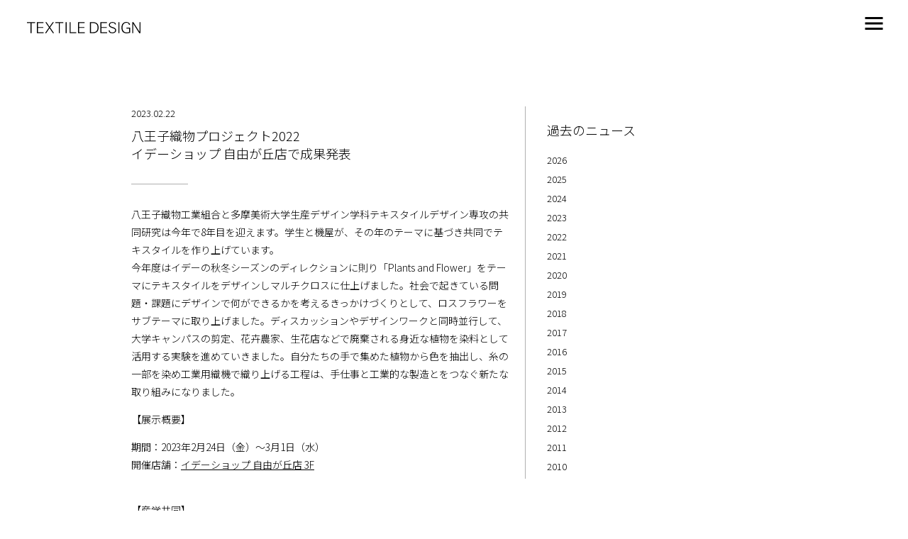

--- FILE ---
content_type: text/html; charset=UTF-8
request_url: https://tx.tamabi.ac.jp/?p=7348
body_size: 30126
content:
	<!doctype html>
<html lang="ja">
  <head prefix="og: http://ogp.me/ns# fb: http://ogp.me/ns/fb# website: http://ogp.me/ns/website#">
  	<base href="https://tx.tamabi.ac.jp/">
    <meta http-equiv="Content-Type" content="text/html; charset=utf-8">
    <meta name="viewport" content="width=device-width, initial-scale=1">
    <meta name="description" content="多摩美術大学 生産デザイン学科テキスタイルデザイン専攻のオリジナルWebサイトです。「布」全般を指す「テキスタイル」をデザインするための知識や技術、創造力を学び、世界のあらゆるテキスタイル業界で活躍できる人材を育成します。">
    <meta name="keywords" content="多摩美術大学,TEXTILE DESIGN,テキスタイルデザイン">
    <meta property="og:title" content="TEXTILE DESIGN - 多摩美術大学 生産デザイン学科テキスタイルデザイン専攻">
    <meta property="og:type" content="website">
    <meta property="og:url" content="https://tx.tamabi.ac.jp/">
    <meta property="og:image" content="https://tx.tamabi.ac.jp/assets/img/ogp.jpg">
    <meta property="og:site_name" content="TEXTILE DESIGN - 多摩美術大学 生産デザイン学科テキスタイルデザイン専攻">
    <!--twittercard-->
    <meta name="twitter:description" content="多摩美術大学 生産デザイン学科テキスタイルデザイン専攻のオリジナルWebサイトです。「布」全般を指す「テキスタイル」をデザインするための知識や技術、創造力を学び、世界のあらゆるテキスタイル業界で活躍できる人材を育成します。">
    <meta name="twitter:title" content="TEXTILE DESIGN - 多摩美術大学 生産デザイン学科テキスタイルデザイン専攻">
    <meta name="twitter:card" content="summary">
    <meta name="twitter:image" content="https://tx.tamabi.ac.jp/assets/img/ogp.jpg">
    <!--iOS-->
    <meta name="format-detection" content="telephone=no">
    <link rel="preconnect" href="https://fonts.googleapis.com">
	<link rel="preconnect" href="https://fonts.gstatic.com" crossorigin>
	<link href="https://fonts.googleapis.com/css2?family=Noto+Sans+JP:wght@100;300;400&display=swap" rel="stylesheet">
    <link rel="icon" href="favicon.ico">
    <!--title-->
    <title> TEXTILE DESIGN - 多摩美術大学 生産デザイン学科テキスタイルデザイン専攻</title>
    <link rel="icon shortcut" href="favicon.ico">
	<script src="//ajax.googleapis.com/ajax/libs/jquery/3.1.1/jquery.min.js"></script>
	<script src="./assets/slick.min.js"></script>
	<script src="/assets/masonry.pkgd.min.js"></script>
	<script src="/assets/imagesloaded.pkgd.min.js"></script>
	<link rel="stylesheet" href="./assets/slick.css">
    <link rel="stylesheet" href="./assets/slick-theme.css">
	<!--<script src="./assets/video.js"></script>--><link rel="stylesheet" href="https://tx.tamabi.ac.jp/wp-content/themes/tx2023/style.css">
<title>八王子織物プロジェクト2022イデーショップ 自由が丘店で成果発表 &#8211; Textile Design TAMABI</title>
<meta name='robots' content='max-image-preview:large' />
<script type="text/javascript">
window._wpemojiSettings = {"baseUrl":"https:\/\/s.w.org\/images\/core\/emoji\/14.0.0\/72x72\/","ext":".png","svgUrl":"https:\/\/s.w.org\/images\/core\/emoji\/14.0.0\/svg\/","svgExt":".svg","source":{"concatemoji":"https:\/\/tx.tamabi.ac.jp\/wp-includes\/js\/wp-emoji-release.min.js?ver=6.1.9"}};
/*! This file is auto-generated */
!function(e,a,t){var n,r,o,i=a.createElement("canvas"),p=i.getContext&&i.getContext("2d");function s(e,t){var a=String.fromCharCode,e=(p.clearRect(0,0,i.width,i.height),p.fillText(a.apply(this,e),0,0),i.toDataURL());return p.clearRect(0,0,i.width,i.height),p.fillText(a.apply(this,t),0,0),e===i.toDataURL()}function c(e){var t=a.createElement("script");t.src=e,t.defer=t.type="text/javascript",a.getElementsByTagName("head")[0].appendChild(t)}for(o=Array("flag","emoji"),t.supports={everything:!0,everythingExceptFlag:!0},r=0;r<o.length;r++)t.supports[o[r]]=function(e){if(p&&p.fillText)switch(p.textBaseline="top",p.font="600 32px Arial",e){case"flag":return s([127987,65039,8205,9895,65039],[127987,65039,8203,9895,65039])?!1:!s([55356,56826,55356,56819],[55356,56826,8203,55356,56819])&&!s([55356,57332,56128,56423,56128,56418,56128,56421,56128,56430,56128,56423,56128,56447],[55356,57332,8203,56128,56423,8203,56128,56418,8203,56128,56421,8203,56128,56430,8203,56128,56423,8203,56128,56447]);case"emoji":return!s([129777,127995,8205,129778,127999],[129777,127995,8203,129778,127999])}return!1}(o[r]),t.supports.everything=t.supports.everything&&t.supports[o[r]],"flag"!==o[r]&&(t.supports.everythingExceptFlag=t.supports.everythingExceptFlag&&t.supports[o[r]]);t.supports.everythingExceptFlag=t.supports.everythingExceptFlag&&!t.supports.flag,t.DOMReady=!1,t.readyCallback=function(){t.DOMReady=!0},t.supports.everything||(n=function(){t.readyCallback()},a.addEventListener?(a.addEventListener("DOMContentLoaded",n,!1),e.addEventListener("load",n,!1)):(e.attachEvent("onload",n),a.attachEvent("onreadystatechange",function(){"complete"===a.readyState&&t.readyCallback()})),(e=t.source||{}).concatemoji?c(e.concatemoji):e.wpemoji&&e.twemoji&&(c(e.twemoji),c(e.wpemoji)))}(window,document,window._wpemojiSettings);
</script>
<style type="text/css">
img.wp-smiley,
img.emoji {
	display: inline !important;
	border: none !important;
	box-shadow: none !important;
	height: 1em !important;
	width: 1em !important;
	margin: 0 0.07em !important;
	vertical-align: -0.1em !important;
	background: none !important;
	padding: 0 !important;
}
</style>
	<link rel='stylesheet' id='wp-block-library-css' href='https://tx.tamabi.ac.jp/wp-includes/css/dist/block-library/style.min.css?ver=6.1.9' type='text/css' media='all' />
<link rel='stylesheet' id='classic-theme-styles-css' href='https://tx.tamabi.ac.jp/wp-includes/css/classic-themes.min.css?ver=1' type='text/css' media='all' />
<style id='global-styles-inline-css' type='text/css'>
body{--wp--preset--color--black: #000000;--wp--preset--color--cyan-bluish-gray: #abb8c3;--wp--preset--color--white: #ffffff;--wp--preset--color--pale-pink: #f78da7;--wp--preset--color--vivid-red: #cf2e2e;--wp--preset--color--luminous-vivid-orange: #ff6900;--wp--preset--color--luminous-vivid-amber: #fcb900;--wp--preset--color--light-green-cyan: #7bdcb5;--wp--preset--color--vivid-green-cyan: #00d084;--wp--preset--color--pale-cyan-blue: #8ed1fc;--wp--preset--color--vivid-cyan-blue: #0693e3;--wp--preset--color--vivid-purple: #9b51e0;--wp--preset--gradient--vivid-cyan-blue-to-vivid-purple: linear-gradient(135deg,rgba(6,147,227,1) 0%,rgb(155,81,224) 100%);--wp--preset--gradient--light-green-cyan-to-vivid-green-cyan: linear-gradient(135deg,rgb(122,220,180) 0%,rgb(0,208,130) 100%);--wp--preset--gradient--luminous-vivid-amber-to-luminous-vivid-orange: linear-gradient(135deg,rgba(252,185,0,1) 0%,rgba(255,105,0,1) 100%);--wp--preset--gradient--luminous-vivid-orange-to-vivid-red: linear-gradient(135deg,rgba(255,105,0,1) 0%,rgb(207,46,46) 100%);--wp--preset--gradient--very-light-gray-to-cyan-bluish-gray: linear-gradient(135deg,rgb(238,238,238) 0%,rgb(169,184,195) 100%);--wp--preset--gradient--cool-to-warm-spectrum: linear-gradient(135deg,rgb(74,234,220) 0%,rgb(151,120,209) 20%,rgb(207,42,186) 40%,rgb(238,44,130) 60%,rgb(251,105,98) 80%,rgb(254,248,76) 100%);--wp--preset--gradient--blush-light-purple: linear-gradient(135deg,rgb(255,206,236) 0%,rgb(152,150,240) 100%);--wp--preset--gradient--blush-bordeaux: linear-gradient(135deg,rgb(254,205,165) 0%,rgb(254,45,45) 50%,rgb(107,0,62) 100%);--wp--preset--gradient--luminous-dusk: linear-gradient(135deg,rgb(255,203,112) 0%,rgb(199,81,192) 50%,rgb(65,88,208) 100%);--wp--preset--gradient--pale-ocean: linear-gradient(135deg,rgb(255,245,203) 0%,rgb(182,227,212) 50%,rgb(51,167,181) 100%);--wp--preset--gradient--electric-grass: linear-gradient(135deg,rgb(202,248,128) 0%,rgb(113,206,126) 100%);--wp--preset--gradient--midnight: linear-gradient(135deg,rgb(2,3,129) 0%,rgb(40,116,252) 100%);--wp--preset--duotone--dark-grayscale: url('#wp-duotone-dark-grayscale');--wp--preset--duotone--grayscale: url('#wp-duotone-grayscale');--wp--preset--duotone--purple-yellow: url('#wp-duotone-purple-yellow');--wp--preset--duotone--blue-red: url('#wp-duotone-blue-red');--wp--preset--duotone--midnight: url('#wp-duotone-midnight');--wp--preset--duotone--magenta-yellow: url('#wp-duotone-magenta-yellow');--wp--preset--duotone--purple-green: url('#wp-duotone-purple-green');--wp--preset--duotone--blue-orange: url('#wp-duotone-blue-orange');--wp--preset--font-size--small: 13px;--wp--preset--font-size--medium: 20px;--wp--preset--font-size--large: 36px;--wp--preset--font-size--x-large: 42px;--wp--preset--spacing--20: 0.44rem;--wp--preset--spacing--30: 0.67rem;--wp--preset--spacing--40: 1rem;--wp--preset--spacing--50: 1.5rem;--wp--preset--spacing--60: 2.25rem;--wp--preset--spacing--70: 3.38rem;--wp--preset--spacing--80: 5.06rem;}:where(.is-layout-flex){gap: 0.5em;}body .is-layout-flow > .alignleft{float: left;margin-inline-start: 0;margin-inline-end: 2em;}body .is-layout-flow > .alignright{float: right;margin-inline-start: 2em;margin-inline-end: 0;}body .is-layout-flow > .aligncenter{margin-left: auto !important;margin-right: auto !important;}body .is-layout-constrained > .alignleft{float: left;margin-inline-start: 0;margin-inline-end: 2em;}body .is-layout-constrained > .alignright{float: right;margin-inline-start: 2em;margin-inline-end: 0;}body .is-layout-constrained > .aligncenter{margin-left: auto !important;margin-right: auto !important;}body .is-layout-constrained > :where(:not(.alignleft):not(.alignright):not(.alignfull)){max-width: var(--wp--style--global--content-size);margin-left: auto !important;margin-right: auto !important;}body .is-layout-constrained > .alignwide{max-width: var(--wp--style--global--wide-size);}body .is-layout-flex{display: flex;}body .is-layout-flex{flex-wrap: wrap;align-items: center;}body .is-layout-flex > *{margin: 0;}:where(.wp-block-columns.is-layout-flex){gap: 2em;}.has-black-color{color: var(--wp--preset--color--black) !important;}.has-cyan-bluish-gray-color{color: var(--wp--preset--color--cyan-bluish-gray) !important;}.has-white-color{color: var(--wp--preset--color--white) !important;}.has-pale-pink-color{color: var(--wp--preset--color--pale-pink) !important;}.has-vivid-red-color{color: var(--wp--preset--color--vivid-red) !important;}.has-luminous-vivid-orange-color{color: var(--wp--preset--color--luminous-vivid-orange) !important;}.has-luminous-vivid-amber-color{color: var(--wp--preset--color--luminous-vivid-amber) !important;}.has-light-green-cyan-color{color: var(--wp--preset--color--light-green-cyan) !important;}.has-vivid-green-cyan-color{color: var(--wp--preset--color--vivid-green-cyan) !important;}.has-pale-cyan-blue-color{color: var(--wp--preset--color--pale-cyan-blue) !important;}.has-vivid-cyan-blue-color{color: var(--wp--preset--color--vivid-cyan-blue) !important;}.has-vivid-purple-color{color: var(--wp--preset--color--vivid-purple) !important;}.has-black-background-color{background-color: var(--wp--preset--color--black) !important;}.has-cyan-bluish-gray-background-color{background-color: var(--wp--preset--color--cyan-bluish-gray) !important;}.has-white-background-color{background-color: var(--wp--preset--color--white) !important;}.has-pale-pink-background-color{background-color: var(--wp--preset--color--pale-pink) !important;}.has-vivid-red-background-color{background-color: var(--wp--preset--color--vivid-red) !important;}.has-luminous-vivid-orange-background-color{background-color: var(--wp--preset--color--luminous-vivid-orange) !important;}.has-luminous-vivid-amber-background-color{background-color: var(--wp--preset--color--luminous-vivid-amber) !important;}.has-light-green-cyan-background-color{background-color: var(--wp--preset--color--light-green-cyan) !important;}.has-vivid-green-cyan-background-color{background-color: var(--wp--preset--color--vivid-green-cyan) !important;}.has-pale-cyan-blue-background-color{background-color: var(--wp--preset--color--pale-cyan-blue) !important;}.has-vivid-cyan-blue-background-color{background-color: var(--wp--preset--color--vivid-cyan-blue) !important;}.has-vivid-purple-background-color{background-color: var(--wp--preset--color--vivid-purple) !important;}.has-black-border-color{border-color: var(--wp--preset--color--black) !important;}.has-cyan-bluish-gray-border-color{border-color: var(--wp--preset--color--cyan-bluish-gray) !important;}.has-white-border-color{border-color: var(--wp--preset--color--white) !important;}.has-pale-pink-border-color{border-color: var(--wp--preset--color--pale-pink) !important;}.has-vivid-red-border-color{border-color: var(--wp--preset--color--vivid-red) !important;}.has-luminous-vivid-orange-border-color{border-color: var(--wp--preset--color--luminous-vivid-orange) !important;}.has-luminous-vivid-amber-border-color{border-color: var(--wp--preset--color--luminous-vivid-amber) !important;}.has-light-green-cyan-border-color{border-color: var(--wp--preset--color--light-green-cyan) !important;}.has-vivid-green-cyan-border-color{border-color: var(--wp--preset--color--vivid-green-cyan) !important;}.has-pale-cyan-blue-border-color{border-color: var(--wp--preset--color--pale-cyan-blue) !important;}.has-vivid-cyan-blue-border-color{border-color: var(--wp--preset--color--vivid-cyan-blue) !important;}.has-vivid-purple-border-color{border-color: var(--wp--preset--color--vivid-purple) !important;}.has-vivid-cyan-blue-to-vivid-purple-gradient-background{background: var(--wp--preset--gradient--vivid-cyan-blue-to-vivid-purple) !important;}.has-light-green-cyan-to-vivid-green-cyan-gradient-background{background: var(--wp--preset--gradient--light-green-cyan-to-vivid-green-cyan) !important;}.has-luminous-vivid-amber-to-luminous-vivid-orange-gradient-background{background: var(--wp--preset--gradient--luminous-vivid-amber-to-luminous-vivid-orange) !important;}.has-luminous-vivid-orange-to-vivid-red-gradient-background{background: var(--wp--preset--gradient--luminous-vivid-orange-to-vivid-red) !important;}.has-very-light-gray-to-cyan-bluish-gray-gradient-background{background: var(--wp--preset--gradient--very-light-gray-to-cyan-bluish-gray) !important;}.has-cool-to-warm-spectrum-gradient-background{background: var(--wp--preset--gradient--cool-to-warm-spectrum) !important;}.has-blush-light-purple-gradient-background{background: var(--wp--preset--gradient--blush-light-purple) !important;}.has-blush-bordeaux-gradient-background{background: var(--wp--preset--gradient--blush-bordeaux) !important;}.has-luminous-dusk-gradient-background{background: var(--wp--preset--gradient--luminous-dusk) !important;}.has-pale-ocean-gradient-background{background: var(--wp--preset--gradient--pale-ocean) !important;}.has-electric-grass-gradient-background{background: var(--wp--preset--gradient--electric-grass) !important;}.has-midnight-gradient-background{background: var(--wp--preset--gradient--midnight) !important;}.has-small-font-size{font-size: var(--wp--preset--font-size--small) !important;}.has-medium-font-size{font-size: var(--wp--preset--font-size--medium) !important;}.has-large-font-size{font-size: var(--wp--preset--font-size--large) !important;}.has-x-large-font-size{font-size: var(--wp--preset--font-size--x-large) !important;}
.wp-block-navigation a:where(:not(.wp-element-button)){color: inherit;}
:where(.wp-block-columns.is-layout-flex){gap: 2em;}
.wp-block-pullquote{font-size: 1.5em;line-height: 1.6;}
</style>
<link rel="https://api.w.org/" href="https://tx.tamabi.ac.jp/index.php?rest_route=/" /><link rel="alternate" type="application/json" href="https://tx.tamabi.ac.jp/index.php?rest_route=/wp/v2/posts/7348" /><link rel="EditURI" type="application/rsd+xml" title="RSD" href="https://tx.tamabi.ac.jp/xmlrpc.php?rsd" />
<link rel="wlwmanifest" type="application/wlwmanifest+xml" href="https://tx.tamabi.ac.jp/wp-includes/wlwmanifest.xml" />
<meta name="generator" content="WordPress 6.1.9" />
<link rel="canonical" href="https://tx.tamabi.ac.jp/?p=7348" />
<link rel='shortlink' href='https://tx.tamabi.ac.jp/?p=7348' />
<link rel="alternate" type="application/json+oembed" href="https://tx.tamabi.ac.jp/index.php?rest_route=%2Foembed%2F1.0%2Fembed&#038;url=https%3A%2F%2Ftx.tamabi.ac.jp%2F%3Fp%3D7348" />
<link rel="alternate" type="text/xml+oembed" href="https://tx.tamabi.ac.jp/index.php?rest_route=%2Foembed%2F1.0%2Fembed&#038;url=https%3A%2F%2Ftx.tamabi.ac.jp%2F%3Fp%3D7348&#038;format=xml" />

    <script src="assets/js.js"></script>
    <link rel="stylesheet" href="/assets/tx.css">
	<!--<link rel="stylesheet" href="./assets/top.css">-->
 </head>
  <body class="news">
  <header>
	  <figure>
	  <h1>
	  <a href="https://tx.tamabi.ac.jp/">		  
<svg xmlns="http://www.w3.org/2000/svg" xmlns:xlink="http://www.w3.org/1999/xlink" width="100%" viewBox="0 0 158.736 16.045">
    <g>
      <path d="M4.966,1.49H0V.237H11.36v1.25H6.414v14.3H4.966ZM13.848.237h9.178V1.468H15.251V7.147h7.471V8.313H15.251v6.2h8.081v1.274H13.848ZM30.779,7.752,25.662.237h1.619l4.273,6.435L36.07.237h1.6l-5.3,7.45,5.524,8.1H36.306L31.578,8.831l-4.641,6.952H25.316ZM44.527,1.49H39.56V.237H50.92v1.25H45.973v14.3H44.527ZM54.177.239h1.4V15.784h-1.4Zm5.544,0h1.4V14.532H68.88v1.251H59.725Zm11.731,0H80.63V1.468H72.86V7.147h7.472V8.313H72.86v6.2h8.076v1.274H71.452Zm20.865,0c5.2,0,7.881,2.678,7.881,7.774s-2.678,7.774-7.881,7.774h-4.21V.237ZM89.492,14.467h2.7c4.426,0,6.521-2.051,6.521-6.461,0-4.47-2.073-6.521-6.521-6.521h-2.7Zm13.2-14.23h9.177V1.468H104.1V7.147h7.472V8.313H104.1v6.2h8.076v1.274h-9.484Zm16.772,14.554c2.354,0,3.908-1.25,3.908-2.959a2.442,2.442,0,0,0-1.165-2.14,19.591,19.591,0,0,0-3.238-1.231c-2.955-1.056-4.427-2.07-4.427-4.293,0-2.376,1.944-4.1,4.945-4.1,3.109,0,4.88,1.274,5.031,3.544h-1.426c-.1-1.555-1.3-2.44-3.412-2.44-2.311,0-3.715,1.187-3.715,2.871,0,1.772,1.4,2.353,3.995,3.239a10.839,10.839,0,0,1,3.5,1.576,3.574,3.574,0,0,1,1.3,2.872c0,2.569-2.008,4.232-5.334,4.232-3.26,0-5.01-1.382-5.269-4.189h1.49c.043,1.944,1.36,3.022,3.822,3.022M127.887.237h1.4V15.784h-1.4Zm11.373,15.806c-4.556,0-7.1-2.893-7.1-8.032,0-4.989,2.655-8.011,6.849-8.011,2.937,0,4.836,1.49,5.225,4.037H142.7a3.532,3.532,0,0,0-3.822-2.918c-3.126,0-5.2,2.613-5.2,6.91,0,4.339,2.095,6.8,5.7,6.8a12.665,12.665,0,0,0,3.584-.625V9.2h-3.886V7.948H144.3V15.2a18.177,18.177,0,0,1-5.032.842M147.292.237h1.555l8.573,13.6V.237h1.316V15.784h-1.706L148.609,2.4V15.784h-1.317Z"/>
    </g>
</svg>
		</a>
	  </h1>
	  </figure>
	<div class="hmbg-menubox">
		<input id="hmbg" type="checkbox" class="input-hidden">
		<label for="hmbg" class="hmbg-switch hmbg-switch1">
			<span class="hmbg-switch-line1-before"></span>
			<span class="hmbg-switch-line1"></span>
			<span class="hmbg-switch-line1-after"></span>
		</label>
		<div class="hmbg-menuwrap">
	  <nav>
		  <ul>
			  <li><a href="overview/">テキスタイルデザイン専攻とは</a></li>
			  <li><a href="https://tx.tamabi.ac.jp/?post_type=graduate_works">卒業制作優秀作品</a></li>
			  <li><a href="https://tx.tamabi.ac.jp/?post_type=graduate_action">社会での多彩な活躍</a></li>
			  <li><a href="https://tx.tamabi.ac.jp/?report_cat=international">国際交流・留学</a></li>
			  <li><a href="https://tx.tamabi.ac.jp/?report_cat=industry">産学官共同研究プロジェクト</a></li>
			  <li><a href="https://tx.tamabi.ac.jp/?post_type=post">NEWS</a></li>
			  <li><a href="grad_school/">大学院</a></li>
			  <li><a href="access/">アクセス</a></li>
		  </ul>
	  </nav>
		</div>
		<div class="hmbg-cover"></div>
	</div>
  </header>	<div class="report_wrapper">
 <div class="report_content">
	<article class="report_article">
		<time class="report_date">2023.02.22</time>
		<h2 class="report_content_title">
			八王子織物プロジェクト2022<br>イデーショップ 自由が丘店で成果発表		</h2>
		<div class="report_content_text">
			
<p>八王子織物工業組合と多摩美術大学生産デザイン学科テキスタイルデザイン専攻の共同研究は今年で8年目を迎えます。学生と機屋が、その年のテーマに基づき共同でテキスタイルを作り上げています。<br>今年度はイデーの秋冬シーズンのディレクションに則り「Plants and Flower」をテーマにテキスタイルをデザインしマルチクロスに仕上げました。社会で起きている問題・課題にデザインで何ができるかを考えるきっかけづくりとして、ロスフラワーをサブテーマに取り上げました。ディスカッションやデザインワークと同時並行して、大学キャンパスの剪定、花卉農家、生花店などで廃棄される身近な植物を染料として活用する実験を進めていきました。自分たちの手で集めた植物から色を抽出し、糸の一部を染め工業用織機で織り上げる工程は、手仕事と工業的な製造とをつなぐ新たな取り組みになりました。</p>



<p></p>



<p>【展示概要】</p>



<p>期間：2023年2月24日（金）〜3月1日（水）<br>開催店舗：<a class="" href="https://www.idee.co.jp/shop/jiyugaoka/"><u class="">イデーショップ 自由が丘店 3F</u></a></p>



<p><br>【産学共同】<br>多摩美術大学生産デザイン学科テキスタイルデザイン専攻<br>担当教員：川井由夏　森田明奈　河崎日菜子<br>3年生織選択学生</p>



<p>八王子織物工業組合<br class="">機屋：岡村織物　有限会社澤井織物工場　株式会社成和ネクタイ研究所　田口織物工場</p>



<figure class="wp-block-image size-full"><img decoding="async" width="640" height="159" src="https://tx.tamabi.ac.jp/wp-content/uploads/2023/02/abcda58676d50d8271da6499d9541370.png" alt="" class="wp-image-7349" srcset="https://tx.tamabi.ac.jp/wp-content/uploads/2023/02/abcda58676d50d8271da6499d9541370.png 640w, https://tx.tamabi.ac.jp/wp-content/uploads/2023/02/abcda58676d50d8271da6499d9541370-590x147.png 590w" sizes="(max-width: 640px) 100vw, 640px" /></figure>
		</div>
	</article>
	<div class="prev_next">
					<p class="report_prev"><a href="https://tx.tamabi.ac.jp/?p=7330" rel="prev">TX学部4年&nbsp;池部ヒロトさん<br>企画展「生を読む」に参加</a></p>
		
					<p class="report_next"><a href="https://tx.tamabi.ac.jp/?p=7355" rel="next">TX3年生優秀作品選抜展「InProgress」<br>を開催いたします。</a></p>
			</div>
 </div>
  <aside class="report_sidenav">
	  <!--
		  			<div class="report_related">
				<h3 class="related_title">関連記事</h3>
									<a class="related_link" href="https://tx.tamabi.ac.jp/?p=9274">
						<div class="related_image">
							<img width="590" height="393" src="https://tx.tamabi.ac.jp/wp-content/uploads/2024/11/DT24_-works_HanaMitsui_1のコピー-590x393.jpg" class="attachment-medium size-medium wp-post-image" alt="" decoding="async" loading="lazy" srcset="https://tx.tamabi.ac.jp/wp-content/uploads/2024/11/DT24_-works_HanaMitsui_1のコピー-590x393.jpg 590w, https://tx.tamabi.ac.jp/wp-content/uploads/2024/11/DT24_-works_HanaMitsui_1のコピー-1024x683.jpg 1024w, https://tx.tamabi.ac.jp/wp-content/uploads/2024/11/DT24_-works_HanaMitsui_1のコピー-768x512.jpg 768w, https://tx.tamabi.ac.jp/wp-content/uploads/2024/11/DT24_-works_HanaMitsui_1のコピー-1536x1024.jpg 1536w, https://tx.tamabi.ac.jp/wp-content/uploads/2024/11/DT24_-works_HanaMitsui_1のコピー-2048x1365.jpg 2048w" sizes="(max-width: 590px) 100vw, 590px" />						</div>
						<div class="related_info">
							<time class="related_date">2024.11.09</time>
							<h4 class="related_item_title">TX 光井花非常勤講師が「DESIGNTIDE TOKYO」に出展します。</h4>
						</div>
					</a>
									<a class="related_link" href="https://tx.tamabi.ac.jp/?p=2770">
						<div class="related_image">
							<img width="590" height="586" src="https://tx.tamabi.ac.jp/wp-content/uploads/2015/09/0023b11b90feb2395cf8a58cc31dfc47-590x586.jpeg" class="attachment-medium size-medium wp-post-image" alt="" decoding="async" loading="lazy" srcset="https://tx.tamabi.ac.jp/wp-content/uploads/2015/09/0023b11b90feb2395cf8a58cc31dfc47-590x585.jpg 590w, https://tx.tamabi.ac.jp/wp-content/uploads/2015/09/0023b11b90feb2395cf8a58cc31dfc47-150x150.jpg 150w, https://tx.tamabi.ac.jp/wp-content/uploads/2015/09/0023b11b90feb2395cf8a58cc31dfc47-768x763.jpeg 768w, https://tx.tamabi.ac.jp/wp-content/uploads/2015/09/0023b11b90feb2395cf8a58cc31dfc47-695x690.jpeg 695w, https://tx.tamabi.ac.jp/wp-content/uploads/2015/09/0023b11b90feb2395cf8a58cc31dfc47.jpeg 1007w" sizes="(max-width: 590px) 100vw, 590px" />						</div>
						<div class="related_info">
							<time class="related_date">2015.09.21</time>
							<h4 class="related_item_title">卒業生展覧会情報</h4>
						</div>
					</a>
									<a class="related_link" href="https://tx.tamabi.ac.jp/?p=2634">
						<div class="related_image">
							<img width="590" height="450" src="https://tx.tamabi.ac.jp/wp-content/uploads/2014/10/e329b28eb8e523fc17f0bfe0f66720a2-590x450.jpg" class="attachment-medium size-medium wp-post-image" alt="" decoding="async" loading="lazy" srcset="https://tx.tamabi.ac.jp/wp-content/uploads/2014/10/e329b28eb8e523fc17f0bfe0f66720a2-590x449.jpg 590w, https://tx.tamabi.ac.jp/wp-content/uploads/2014/10/e329b28eb8e523fc17f0bfe0f66720a2-768x586.jpg 768w, https://tx.tamabi.ac.jp/wp-content/uploads/2014/10/e329b28eb8e523fc17f0bfe0f66720a2-1024x780.jpg 1024w, https://tx.tamabi.ac.jp/wp-content/uploads/2014/10/e329b28eb8e523fc17f0bfe0f66720a2-905x690.jpg 905w, https://tx.tamabi.ac.jp/wp-content/uploads/2014/10/e329b28eb8e523fc17f0bfe0f66720a2.jpg 1200w" sizes="(max-width: 590px) 100vw, 590px" />						</div>
						<div class="related_info">
							<time class="related_date">2014.10.29</time>
							<h4 class="related_item_title">東京ミッドタウンアワード2014 優秀賞</h4>
						</div>
					</a>
							</div>
						-->
		  <nav class="report_year">
			  <h3 class="report_sidenav_title">過去のニュース</h3>
			  <ul class="report_sidenav_list">
				  					<li><a href='https://tx.tamabi.ac.jp/?m=2026'>2026</a></li>
	<li><a href='https://tx.tamabi.ac.jp/?m=2025'>2025</a></li>
	<li><a href='https://tx.tamabi.ac.jp/?m=2024'>2024</a></li>
	<li><a href='https://tx.tamabi.ac.jp/?m=2023'>2023</a></li>
	<li><a href='https://tx.tamabi.ac.jp/?m=2022'>2022</a></li>
	<li><a href='https://tx.tamabi.ac.jp/?m=2021'>2021</a></li>
	<li><a href='https://tx.tamabi.ac.jp/?m=2020'>2020</a></li>
	<li><a href='https://tx.tamabi.ac.jp/?m=2019'>2019</a></li>
	<li><a href='https://tx.tamabi.ac.jp/?m=2018'>2018</a></li>
	<li><a href='https://tx.tamabi.ac.jp/?m=2017'>2017</a></li>
	<li><a href='https://tx.tamabi.ac.jp/?m=2016'>2016</a></li>
	<li><a href='https://tx.tamabi.ac.jp/?m=2015'>2015</a></li>
	<li><a href='https://tx.tamabi.ac.jp/?m=2014'>2014</a></li>
	<li><a href='https://tx.tamabi.ac.jp/?m=2013'>2013</a></li>
	<li><a href='https://tx.tamabi.ac.jp/?m=2012'>2012</a></li>
	<li><a href='https://tx.tamabi.ac.jp/?m=2011'>2011</a></li>
	<li><a href='https://tx.tamabi.ac.jp/?m=2010'>2010</a></li>
			  </ul>
		  </nav>
  </aside>
</div>
  	<footer>
	  	<div class="Title">
		  	<b>多摩美術大学<br>
		  	生産デザイン学科<br>
		  	テキスタイルデザイン専攻</b>
	
		  	TAMA ART UNIVERSITY<br>
		  	DEPARTMENT OF<br>
		  	PRODUCT AND TEXTILE DESIGN<br>
		  	TEXTILE DESIGN COURSE
	  	</div>
	  	<div class="SiteMap">
		<ul>
			<li><a href="https://tx.tamabi.ac.jp/overview/">テキスタイルデザイン専攻とは</a></li>
			<li><a href="https://tx.tamabi.ac.jp/overview/#ZerotoOne">0から1のものづくり</a></li>
			<li><a href="https://tx.tamabi.ac.jp/overview/#Facility">設備紹介</a></li>
			<li><a href="https://tx.tamabi.ac.jp/overview/#Faculty">教員紹介</a></li>
			<li><a href="https://tx.tamabi.ac.jp/overview/#admission">入学に関するQ&A</a></li>
			<li><a href="https://tx.tamabi.ac.jp/access">アクセス</a></li>
		</ul>
		<ul>	
			<li><a href="https://tx.tamabi.ac.jp/?post_type=graduate_works">卒業制作優秀作品</a></li>
			<li><a href="https://tx.tamabi.ac.jp/?post_type=graduate_action">社会での多彩な活躍</a></li>
			<li><a href="https://tx.tamabi.ac.jp/career/">卒業後の進路一覧</a></li>
			<li><a href="https://tx.tamabi.ac.jp/?report_cat=international">国際交流・留学</a></li>
			<li><a href="https://tx.tamabi.ac.jp/?report_cat=industry">産学官共同研究プロジェクト</a></li>
			<li><a href="https://tx.tamabi.ac.jp/grad_school/">大学院</a></li>
		</ul>
		<div class="News">
		  <p class="NewsTitle"><a href="https://tx.tamabi.ac.jp/?post_type=post">ニュース</a></p><a class='footer_post_link' href='https://tx.tamabi.ac.jp/?p=9819'><time class='footer_post_time'>2026.01.05</time><p class='footer_post_title'>卒業制作学内展のお知らせ、及びDM表記の訂正</p></a><a class='footer_post_link' href='https://tx.tamabi.ac.jp/?p=9812'><time class='footer_post_time'>2025.12.18</time><p class='footer_post_title'>TX卒業 宇都宮琴音さんが「第6回SERPA – 国際絵本賞」グランプリを受賞</p></a>		  	 <ul class="SNS">
			<li class="FollowUs">
		  	<p>FOLLOW US!</p>
			</li>  	 
			  	 
		  	<li>
		  	<a href="https://twitter.com/tamabitextile/" target="_blank">
		  	<img src="assets/img/twitter_b.svg" alt="Twitter">
		  	</a>
			</li>
			
			<li>
		  	<a href="https://www.instagram.com/tamabitextile/" target="_blank">
		  	<img src="assets/img/instagram_b.svg" alt="Instagram">
		  	</a>
			</li>
			
			<li>
		  	<a href="https://www.youtube.com/@%E3%82%BF%E3%83%9E%E3%83%86%E3%82%ADTAMABI-TEXTILE" target="_blank">
		  	<img src="assets/img/youtube_b.svg" alt="Youtube">
		  	</a>
			</li>
			
			<li>
		  	<a href="https://lin.ee/u6FAGle" target="_blank">
		  	<img src="assets/img/line_b.svg" alt="LINE">
		  	</a>
			</li>
			
	  	</ul>
	  	</div>
	  	
	  	
	  	</div>
	    </footer>
	  </body>
	</html>

--- FILE ---
content_type: text/css
request_url: https://tx.tamabi.ac.jp/wp-content/themes/tx2023/style.css
body_size: 14164
content:
/*
Theme Name: tx2023
Author: Asakura Takuya, Kage Natsumi
Description: 多摩美テキスタイル2023年のテーマファイル
*/
body{
    background-color: #ffffff;
	font-family: 'Noto Sans JP', "游ゴシック体", YuGothic, "游ゴシック", "Yu Gothic", sans-serif;
	margin: 0;
    padding: 0;
    height: 100%;
    font-size: 14px;;
    font-weight: 300;
    width: 100%;
}
img {
	max-width: 100%;
}
.pagination {
	display: flex;
	justify-content: center;
	margin-bottom: 78px;
}
.page-numbers {
	margin: 0 10px;
	font-size: 18px;
}
.js-masonry {
	width: 100%;
}
/*卒業制作*/
.graduate_works > * {
	box-sizing: border-box;
}
.graduate_title {
    margin: 70px 3% 30px;
    line-height: 1;
    font-size: 6vw;
    font-weight: normal;
    font-weight: 300;
}
.year {
	width: 94%;
	margin: 0 auto 33px auto;
	display: flex;
}
.year_title {
	margin: 0 15px 0 0;
	font-size: 14px;;
	font-weight: normal;
}
.year_list {
	display: flex;
}
.year_item {
	margin: 0 20px 0 0;
}
.year_item .current {
	border-bottom: 1px solid #000;
}
.graduate_work_content {
    display: flex;
    margin: 0 0 60px;
}
.graduate_work_image {
	width: 50%;
}
.image_wrapper {
	position: relative;
	width: 100%;
	padding-top: 100%;
	background: #EFEFEF;
}
.image_wrapper img {
	position: absolute;
	top: 0;
	left: 0;
	width: 100%;
	height: 100%;
	object-fit: contain;
	object-position: center top;
}
.graduate_work_caption {
    padding: 0 3% 0 3%;
    width: 50%;
}
.graduate_work_author {
	font-size: 18px;
	margin: 0;
}
.graduate_work_title {
    margin: 0;
    font-size: 24px;
    font-weight: 300;
}
.graduate_work_text {
	font-size: 14px;;
	line-height: 1.6;
	border-top: 1px solid #000;
	padding: 0 0 0 0;
	margin: 10px 0 0 0;
}
.GWSingle .graduate_title {
    margin: 76px 3% 15px;
    line-height: 1;
    font-size: 26px;
    font-weight: normal;
    font-weight: 300;
}
.GWSingle .year_title {
    margin: 0 15px 0 0;
    font-size: 13px;
    font-weight: normal;
}
.GWSingle .year_item {
    margin: 0 20px 0 0;
    font-size: 13px;
}

.other_work_list {
	width: 100%;
	margin: 0 auto;
}
.other_works_item, .graduate_action_item {
	width: 32%;
	width: calc(100% / 3 - 20px / 3);
	width: -webkit-calc(100% / 3 - 20px / 3);
	margin-bottom: 10px;
}

.other_works_link {
	width; 100%;
	display: block;
	position: relative;
}
.other_works_link img,.graduate_action_item img {
	width: 100%;
	height: auto;	
}
.other_works_info {
	display: none;
    position: absolute;
    bottom: 10px;
    background: #00000059;
    padding: 2px 4px;
    max-width: 94%;
    color: #ffffff;
}
.loaded + .other_works_info {
	display: block;
}
.other_works_author {
	font-size: 14px;;
	margin: 0;
	overflow: hidden;
    text-overflow: ellipsis;
    white-space: nowrap;
}
.other_works_title {
	font-size: 13px;
	margin: 0;
	font-weight: normal;
	overflow: hidden;
    text-overflow: ellipsis;
    white-space: nowrap;
}
@media screen and (max-width: 860px) {
	.graduate_title {
    font-size: 8vw;
	}
	.other_works_item, .graduate_action_item {
		width: calc(50vw - 10px);
	}
	.other_works_author {
    font-size: 12px;
    }
	.other_works_title {
	font-size: 11px;
    margin: 0;
    font-weight: normal;
    overflow: hidden;
    text-overflow: ellipsis;
    white-space: nowrap;
	}
	.graduate_work_content {
		flex-direction: column;
	}
	.graduate_work_image {
		width: 100%;
	}
	.graduate_work_caption {
		width: 100%;
		box-sizing: border-box;
	}
	.graduate_work_author {
		font-size: 14px;;
	}
	.graduate_work_title {
		font-size: 18px;
	}
	.other_works {
		margin: 32px 0 0 0;
	}
	.image_wrapper img {
		object-position: center center;
	}
	.year_item {
    margin: 0 20px 10px 0;
	}
	.year_list {
    flex-wrap: wrap;
	}
	.year_title {
    width: 72px;
}
}
/* 卒業生の活躍 */
.graduate_action_intro {
	width: 90%;
	display: flex;
	align-items: center;
	justify-content: space-between;
	margin: 150px auto;
}
.graduate_action_title {
    width: 50%;
    font-size: 4.4vw;
    font-weight: 300;
    padding: 0px 30px 0 0;
    box-sizing: border-box;
}
.graduate_action_caption {
	width: 50%;
	font-size: 18px;
	line-height: 1.7em;
    padding: 0px 0 30px;
    box-sizing: border-box;
}
.graduate_action_item_info {
    padding: 4px 10px 20px 10px;
}
.graduate_action_item_author {
    font-size: 14px;;
    font-weight: normal;
    margin: 0px 0 6px;
}
.graduate_action_item_degree {
    font-size: 12px;
    margin: 0;
    display: block;
}
.graduate_action_item_caption p {
    font-size: 12px;
    line-height: 1.6em;
    margin: 0;
}
.RM .graduate_action_link {
	width: 290px;
	font-size: 24px;
}
.RM .graduate_action_link:before, .RM .graduate_action_link:after {
	left: auto;
	right: 0;
}
.RM .graduate_action_link:hover::after,.RM .graduate_action_link:hover::before {
	right: -25px;
	left: auto;
}
@media screen and (max-width: 860px) {
	.graduate_action_intro {
    margin: 100px auto 50px;
    width: 94%;
    flex-direction: column;
	}
	.graduate_action_title {
		width: 100%;
		font-size: 32px;
		margin: 0;
	}
	.graduate_action_caption {
		width: 100%;
		margin: 0 0 0 0;
		font-size: 16px;	
	}
	.RM .graduate_action_link {
		position: relative;
	}
}
/* 産学官共同 / 国際交流レポート */
.report_wrapper {
	width: 84%;
	max-width: 910px;
	margin: 150px auto 180px auto;
	display: flex;
	justify-content: space-between;
	align-items: flex-start;
}
.report_content {
	width: 59%;
}
.report_content p, .report_content_text p{
	line-height: 1.8em;
	font-size: 14px;
	word-break: break-word;
}
.report_content_title {
    font-size: 18px;
    font-weight: 300;
    line-height: 1.4;
    margin: 0 0 30px;
}
.report_date{
    font-size: 13px;
    margin: 0 0 10px;
    display: block;
}
.report_content_title:after {
    content: "";
    display: block;
    margin: 30px 0 0 0;
    width: 80px;
    height: 1px;
    background: #AFAFAF;
}
.report_sidenav {
	box-sizing: border-box;
	padding: 0 0 0 30px;
	width: 39%;
	border-left: 1px solid #AFAFAF;
}
.report_sidenav_title {
	margin: 0 0 20px 0;
	font-size: 18px;
	font-weight: 300;
}
.report_year {
	margin: 20px 0 0 0;
}
.report_sidenav_list li {
    margin: 0 0 8px 0;
    font-size: 13px;
}
.report_article {
	padding: 0 0 50px 0;
	border-bottom: 1px solid #000;
}
@media screen and (max-width: 860px) {
	.report_wrapper {
		width: 94%;
		margin: 50px auto;
		flex-direction: column;
	}
	.report_content {
		width: 100%;
	}
	.report_sidenav {
		padding: 20px 0 0 0;
		width: 100%;
		border-left: none;
	}
}
/* 国際交流レポート TOP */
.international_top {
    display: flex;
    margin: 80px 0 0 0;
    flex-direction: row-reverse;
}
.international_top_image {
	width: 50%;
}
.international_top_text {
	width: 50%;
	padding: 0 10% 0 5%;
}
.international_title {
	margin-top: 0;
	font-size: 72px;
}
.international_title_small {
	display: block;
	font-size: 46px;
}
.international_copy {
    line-height: 1.6;
    font-size: 22px;
}
.international_body {
    font-size: 18px;
    line-height: 1.7;
}
.RM .international_link {
	position: relative;
	width: 300px;
	font-size: 18px;
	margin: 0 0 0 auto;
	display: block;
}
.RM .international_link:before, .RM .international_link:after {
	left: auto;
	right: 0;
}
.RM .international_link:hover::after,.RM .international_link:hover::before {
	right: -25px;
	left: auto;
}
.international_posts {
	padding: 0 3%;
	max-width: 910px;
	margin: 140px auto 80px auto; 
}
.report_posts_title {
	text-align: center;
	font-size: 28px;
	font-weight: 300;
}
.report_posts_subtitle {
	text-align: center;
	font-weight: 300;
}
.international_item {
	width: 100%;
	display: flex;
	justify-content: space-between;
	align-items: flex-start;
	border-bottom: 1px solid #D0D0D0;
	padding: 0 0 50px 0;
	margin: 50px 0 0 0;
}
.international_item_image {
	width: 33%;
	padding-top: 24.6%;
	position: relative;
}
.international_item_image img{
	position: absolute;
	height: 100%;
	width: 100%;
	top: 0;
	left: 0;
	object-fit: cover;
}
.international_text {
	width: 60%;
}
.international_item_title {
	font-size: 18px;
	font-weight: normal;
	margin: 0;
}
.international_excerpt {
	font-size: 14px;;
	line-height: 2em;
}
.RM .international_item_link {
	position: relative;
	width: 180px;
	font-size: 18px;
	margin: 50px 0 0 auto;
	display: block;
}
.RM .international_item_link:before, .RM .international_item_link:after,.RM .industry_item_link:before, .RM .industry_item_link:after {
	left: auto;
	right: 0;
}
.RM .international_item_link:hover::after,.RM .international_item_link:hover::before,.readmore_parent:hover 
.RM .international_item_link:after,.readmore_parent:hover .RM .international_item_link:before,
.readmore_parent:hover .RM .industry_item_link:after,.readmore_parent:hover .RM .industry_item_link:before  {
	right: -25px;
	left: auto;
}
.readmore_parent a:hover {
	opacity: 1;
}
@media screen and (max-width: 860px) {
	.international_top {
    margin: 100px 0 0 0;
    flex-direction: column;
	}
	.international_top_image {
		width: 100%;
	}
	.international_top_text {
    width: 94%;
    padding: 0;
    margin: 0px auto 60px;
	}
	.international_title {
		margin: 16px 0 0 0;
		text-align: center;
		font-size: 40px;
	}
	.international_title_small {
		font-size: 20px;
	}
	.international_copy {
    font-size: 18px;
	}
	.international_body {
		font-size: 14px;;
	}
	.international_top .RM{
		width: 80%;
		padding: 0 20% 0 0;
	}
	.international_posts {
		margin: 54px 0 0 0;
	}
	.international_item {
		margin: 24px 0 0 0;
		padding: 0 0 24px 0;
	}
	.report_posts_title {
		font-size: 20px;
	}
}
/*産学官協同トップページ*/
.industry_caption {
	max-width: 1113px;
	margin: 128px auto 0 auto;
	padding: 0 5%;
	display: flex;
	justify-content: space-between;
	align-items: center;
}
.industry_title {
    margin: 0 2%;
    width: 46%;
}
.industry_title_small {
	font-size: 46px;
	display: block;
}
.industry_caption_text {
    width: 50%;
    font-size: 21px;
    line-height: 1.7;
    padding: 0 0 0 50px;
    box-sizing: border-box;
}
.industry_posts {
    max-width: 1000px;
    padding: 0 3%;
    margin: 90px auto 0 auto;
}
.industry_list {
	margin: 70px 0 0 0;
	display: flex;
	justify-content: flex-start;
	align-items: flex-start;
	flex-wrap: wrap;
}
.industry_item {
	width: 30%;
	margin: 0 5% 64px 0;
}
.industry_item_image {
	margin: 0 0 15px 0;
	width: 100%;
	padding-top: 66.66%;
	position: relative;
	background: #D0D0D0;
}
.industry_item_image img{
	position: absolute;
	top: 0;
	left: 0;
	width: 100%;
	height: 100%;
	object-fit: cover;
}
.industry_item:nth-child(3n+3) {
	margin-right: 0;
}
.industry_item_title {
	margin: 0;
	font-size: 14px;;
	min-height: 3.1em;
	display: -webkit-box;
	-webkit-line-clamp: 2;
	-webkit-box-orient: vertical;
	overflow: hidden;
}
.industry_item_excerpt:before {
	content: "";
	display: block;
	width: 50px;
	height: 1px;
	background: #D0D0D0;
	margin: 15px 0;
}
.industry_item_excerpt {
    font-size: 13px;
    line-height: 1.6;
    display: -webkit-box;
	overflow: hidden;
	-webkit-line-clamp: 3;
	-webkit-box-orient: vertical;
}
.industry_item_excerpt p{
	margin: 0;
}
.industry_date{
	font-size: 13px;
}

.international_list .industry_item_excerpt{
	display: none;
}

@media screen and (max-width: 860px) {
	.industry_caption {
    flex-direction: column;
    margin: 100px 0 0 0;
	}
	.industry_title {
		width: 100%;
		margin: 0 auto;
		font-size: 40px;
	}
	.industry_title_small {
		font-size: 20px;
	}
	.industry_caption_text {
    width: 100%;
    margin: 50px auto;
    padding: 0;
    font-size: 18px;
	}
	.industry_list {
		margin: 0;
	}
	.industry_posts {
		margin-top: 32px;
	}
	.industry_item {
    width: 48%;
    margin: 0 4% 64px 0;
	}
	.industry_item:nth-child(3n+3) {
		margin-right: 4%;
	}
	.industry_item:nth-child(2n+2) {
		margin-right: 0;
	}
	.industry_item_excerpt p{
		min-height: none;
		display: -webkit-box;
		-webkit-line-clamp: 4;
		-webkit-box-orient: vertical;
		overflow: hidden;
	}
}
/* news */
.report_related {
    margin: 0 0 20px 0;
    padding: 0 0 0 0;
    border-bottom: 1px solid #D0D0D0;
}
.related_title {
	margin: 0 0 30px 0;
	font-size: 18px;
	font-weight: 300;
}
.related_link {
	display: block;
	margin: 0 0 40px 0; 
}
.related_image {
	position: relative;
	width: 100%;
	padding-top: 60%;
	background: #cecece;
	margin: 0 0 10px 0;
}
.related_image img {
	position: absolute;
	top: 0;
	left: 0;
	width: 100%;
	height: 100%;
	object-fit: cover;
}
.related_date {
	font-size: 13px;
}
.related_item_title {
    margin: 0;
    font-size: 13px;
    font-weight: 300;
    line-height: 1.8em;
}
.report_university {
	padding: 0 0 30px 0;
	border-bottom: 1px solid #D0D0D0;
}
.cat-item {
	margin: 0 0 8px 0;
}
.prev_next {
	display: flex;
	justify-content: space-between;
}
.prev_next .report_prev {
    width: 48%;
    line-height: 1.4;
    font-size: 13px;
    margin: 30px 0 0 0;
}
.report_prev a:before {
	display: block;
	content: '〈 Previous';
	margin: 0 0 10px;
}
.prev_next .report_next {
	margin-left: auto;
	width: 48%;
	text-align: right;
	line-height: 1.4;
    font-size: 13px;
    margin: 30px 0 0 0;
}
.report_next a:before {
	display: block;
	text-align: right;
	content: 'Next 〉';
	margin: 0 0 10px;
}
.news_archive .post_category {
    text-align: right;
    font-size: 11px;
    color: #8B8B8B;
    display: none;
}
.news_category {
    margin: 80px 3% 0 3%;
    font-size: 24px;
    font-weight: 300;
}

.news_archive .industry_posts{
    max-width: 1000px;
    padding: 0 3%;
    margin: 0px auto 0 auto;
}

.news_archive .industry_list {
    margin: 50px 0 0 0;
    display: flex;
    justify-content: flex-start;
    align-items: flex-start;
    flex-wrap: wrap;
}

.news_category h2 {
    margin: 0;
    font-size: 26px;
    font-weight: 300;
    text-align: center;
}

.categories ul {
    margin: 8px 0 0 0;
    display: flex;
    display: none;
}
.categories ul li {
	margin: 0 32px 0 0;
	font-size: 14px;;
	font-weight: 300;
}
.categories ul li.current-cat {
	font-weight: bold;
}
@media screen and (max-width: 860px) {
	.prev_next {
		flex-direction: column;
	}
	.report_next {
		width: 100% !important;
		margin: 0 0 30px 0;
	}
	.report_prev {
		width: 100% !important;
	}
	.categories ul{
		flex-wrap: wrap;
	}
	.categories ul li {
		margin: 0 32px 16px 0;
	}
}

--- FILE ---
content_type: text/css
request_url: https://tx.tamabi.ac.jp/assets/tx.css
body_size: 37407
content:
@charset "utf-8"; 

body{
	/**background-color: rgb(249 251 253);**/
    background-color: #ffffff;
	font-family: 'Noto Sans JP', "游ゴシック体", YuGothic, "游ゴシック", "Yu Gothic", sans-serif;
	margin: 0;
    padding: 0;
    height: 100%;
    width: 100%;
    font-size: 14px;
    font-weight: 300;
}
figure img {
    vertical-align: bottom;
}
figure{
	margin: 0;
}
a{
	color: #000000;
	text-decoration: none;
	transition: all .2s;

}
a:hover{
	opacity: .2;
}
.pc {
	display: block;
	}
.sp {
	display: none;
	}
ul,li{
	padding: 0;
	margin: 0;
}
li {
	list-style-type: none;
}
.Fade {
  opacity : 0;
  transform: translateY(4px);
  transition: 0.6s;
}
.Fade.Scrollin {
	opacity : 1;
	transform : translate(0, 0);
	}
@keyframes fadein {
from {
    opacity: 0;
    transform: translateY(2px);
}
to {
    opacity: 1;
    transform: translateY(0);
}
}
@keyframes fadeinF {
from {
    opacity: 0;
}
to {
    opacity: 1;
}
}
.Photo {
    padding: 0;
    background-size: cover;
    background-attachment: fixed;
    background-repeat: no-repeat;
    background-position: center center;
}
_:lang(x)+_:-webkit-full-screen-document, .Photo {
  background-attachment: inherit;
}
.wp-block-embed-youtube,
.video {
    position: relative;
    width: 100%;
    padding-top: 56.25%;
    overflow: hidden;
}

.wp-block-embed-youtube iframe,
.video iframe {
    position: absolute;
    top: 0;
    right: 0;
    width: 100%;
    height: 100%;
}
.Video {
	position: absolute;
	z-index: -99999;
	height: 100vh;
	width: 100%;
	
}
.Video video{
    opacity: .85;
    width: 100%;
    height: 100%;
    object-fit: cover;	
}
.Video iframe {
    position: absolute;
    top: 0;
    right: 0;
    width: 100%;
    height: 100%;
}

.RM {
    position: relative;
    margin: 15px 0 0;
}

.RM a, .RM span{
    width: 160px;
    position: relative;
    display: inline-block;
    padding: 0;
    color: #333;
    text-decoration: none;
    outline: none;
    font-weight: 300;
    font-size: 14px;
    position: absolute;
    right: 0;
}

.RM a:hover,.RM span:hover{
	opacity: 1;
}

.RM a::before, .RM span::before{
    content: '';
    position: absolute;
    bottom: 7px;
    left: 80px;
    width: 80px;
    height: 1px;
    background: #333;
    transition: all .3s;
    display: block;
}

.RM a::after,.RM span::after {
    content: '';
    position: absolute;
    bottom: 10px;
    left: 150px;
    width: 10px;
    height: 1px;
    background: #333;
    transform: rotate(35deg);
    transition: all .3s;
}

/*hoverした際の移動*/
.RM a:hover::before{
    width: 100px;
    opacity: 1;
}

.RM a:hover::after{
    left: 170px;
    opacity: 1;
}
/****************/
header {
    position: fixed;
    z-index: 9999;
    top: 0;
    width: 100%;
    height: 70px;
    margin: 0;
}

header h1 {
    margin: 15px 0 0 0;
}

header nav {
    font-weight: 400;
    position: absolute;
    right: 30px;
    text-align: right;
    font-size: 14px;
    top: 12px;
}

header figure img{
	transition: all .4s;
}

header figure {
    width: 160px;
    margin: 0 0 0 3%;
}

header figure img:hover{
	filter: saturate(200%);
	-webkit-filter: saturate(150%);
	-moz-filter: saturate(150%);
	-o-filter: saturate(150%);
	-ms-filter: saturate(150%);	
}

header nav ul:first-of-type{
	border-bottom: 1px solid #000000;
}

header nav ul li {
    margin: 0 0 0 30px;
    padding: 0 0 20px;
}

header nav ul li a:hover {
	opacity: .2;
}

/**header nav ul li:first-of-type{
    margin: 0;
}**/

header hmbg-switch{
	display: none;
}
header .input-hidden{
	display: none;
}
.input-hidden{
	display: none;
}
.hmbg-switch {
    right: 20px;
    top: 12px;
}
.hmbg-switch {
    cursor: pointer;
    position: absolute;
    right: 20px;
    top: 5px;
    z-index: 9999;
    width: 4em;
    height: 4em;
}

#hmbg:checked ~ .hmbg-switch{
	position: fixed;
}
.hmbg-switch-line1, .hmbg-switch-line1-before, .hmbg-switch-line1-after{
	width: 25px;
	height: 3px;
	background: #000000;
	position: absolute;
	top: 50%;
	left: 50%;
	transition: .3s;
	content: "";
}
.hmbg-switch-line1{
		transform: translate(-50%, -50%);
}
.hmbg-switch-line1-before{
	transform: translate(-50%, -300%);
}
.hmbg-switch-line1-after{
	transform: translate(-50%, 200%);
}
#hmbg:checked ~ .hmbg-switch .hmbg-switch-line1{
	width: 0;
}
#hmbg:checked ~ .hmbg-switch .hmbg-switch-line1-before{
	transform: rotate(45deg) translate(-40%, 325%);
}
#hmbg:checked ~ .hmbg-switch .hmbg-switch-line1-after{
	transform: rotate(-45deg) translate(-40%, -325%);
}

.hmbg-menuwrap {
    position: fixed;
    height: 100%;
    background: #ffffff;
    border-left: 1px solid #dddddd;
    padding: 90px 3% 2em;
    z-index: 9998;
    transition: .3s;
    overflow-y: scroll;
    top: 0;
    left: 100%;
    width: 30%;
}

header nav {
    right: 0;
    padding-left: 5% !important;
    list-style: none;
    position: relative;
    right: 0;
    text-align: right;
    font-size: 14px;
    top: 0;
    border-bottom: 1px solid #dddddd;
}

#hmbg:checked ~ .hmbg-menuwrap {
    left: 64%;
}
#hmbg:checked ~ .hmbg-cover{
	position: fixed;
	width: 100%;
	height: 100%;
	top: 0;
	left: 0;
	z-index: 9997;
	display: block;
}
header nav ul:first-of-type {
    border-bottom: none;
}



footer {
    padding: 30px 0 0 0;
    width: 94%;
    margin: 0 3% 15px;
    display: flex;
    box-sizing: border-box;
    justify-content: space-between;
    flex-wrap: wrap;
}

footer .Title {
    width: 195px;
    font-size: 13.4px;
    line-height: 1.6;
}

footer .Title b {
    font-size: 16px;
    font-weight: 400;
    display: block;
    margin: 0 0 15px;
    line-height: 1.6;
}

footer .SiteMap {
    display: flex;
    box-sizing: border-box;
    justify-content: flex-end;
    flex-wrap: wrap;
    font-size: 12px;
    width: 670px;
    position: relative;
}

footer .SiteMap ul {
    margin: 0 20px;
    width: 150px;
    font-size: 11px;
}

footer .SiteMap ul:first-of-type {
    width: 158px;
    margin: 0;
}

footer .SiteMap ul li{
	margin: 0 0 15px;
}

footer .SiteMap .News {
    padding: 0 0 0 20px;
    width: 300px;
}

footer .SiteMap .News p.NewsTitle {
    margin: 0;
    font-weight: 800;
    margin: 0 0 5px;
}

footer .News::after {
    position: absolute;
    top: 25%;
    right: 294px;
    margin: 0 30px;
    content: "";
    width: 1px;
    height: 50%;
    background-color: #000;
}

footer .News p.footer_post_title {
    font-size: 11px;
    font-weight: 400;
    margin: 0;
}

footer .News .footer_post_link {
    margin: 0 0 10px;
    display: block;
}

footer .SiteMap ul.SNS .FollowUs {
    width: 90px;
    font-weight: 600;
}

footer .SiteMap ul.SNS {
    margin: 10px 0 0 0;
    width: 100%;
    display: flex;
    justify-content: space-between;
    align-items: center;
}

footer .SiteMap ul.SNS li {
    width: 28px;
    display: inline-block;
    vertical-align: middle;
}

/* top page*/
.firstview_works {
	height: 50vh;
	animation-name: fadeinF;
    animation-duration: 0.6s;
    animation-delay: 1s;
    opacity: 0;
	animation-fill-mode:forwards;

}
.firstview_works .slick-list,.firstview_works .slick-track {
	height: 100%;
	width: 100%;
}
.firstview_works_item {
	box-sizing: border-box;
	padding: 10px 5px 5px 5px; 
	height: 100%;
}
.line_second .firstview_works_item {
	padding: 5px 5px 10px 5px;
}
.firstview_works_link {
	display: block;
	opacity: 0.8;
	height: 100%;
}
.firstview_works .firstview_works_link img {
	width: auto;
	height: 100%;
}
.firstview_works_link:hover {
	opacity: 1;
}
	
.FirstView{
    background-color: #fff;
    height: 100vh;
    position: relative;
}
.firstview_logo {
	position: absolute;
	margin: auto;
	top: calc(50% - 30px);
	bottom: 0;
	left: 3%;
	z-index: 4;
	pointer-events: none;
}
@media screen and (max-width: 860px) {
	.firstview_logo {
		width: 80%;
		left: 0;
		right: 0;
		height: fit-content;
		top: 0;
		bottom: 0;
	}
	
}


.Intro {
    width: 94%;
    margin: 120px auto;
    display: flex;
}

.Intro figure {
    width: 50%;
    margin: 20px 0 0 0;
}

.Intro div.Txt {
    width: 50%;
    font-size: 18px;
    line-height: 1.8;
    padding: 0 60px;
    box-sizing: border-box;
	transition-delay: 0.2s;
	}

.Intro div.Txt p{
	margin: 0;
}


.Intro div.Txt p b {
    font-size: 36px;
    font-weight: 300;
    font-feature-settings: "palt";
    position: relative;
    top: 6px;
    left: -4px;
    vertical-align: bottom;
}

.Intro div.Txt p b {
    font-size: 36px;
    font-weight: 200;
    font-feature-settings: "palt";
    position: relative;
    left: -4px;
}

.Topic {
    width: 94%;
    margin: 0 3% 120px;
    display: flex;
    justify-content: space-between;
    flex-wrap: wrap;
}

.Topic article {
    width: 31%;
    margin: 0 0 90px;
}

.Topic article:nth-of-type(2),
.Topic article:nth-of-type(5),
.Topic article:nth-of-type(8),
.Topic article:nth-of-type(11){
	transition-delay: 60ms;
}

.Topic article:nth-of-type(3),
.Topic article:nth-of-type(6),
.Topic article:nth-of-type(9),
.Topic article:nth-of-type(12){
	transition-delay: 120ms;
}

.Topic article h2{
    margin: 10px 0px;
    font-size: 18px;
}

.Topic article p {
    margin: 0;
    font-size: 14px;
    min-height: 66px;
}

/****************************************************/

.OverView .Intro {
    width: 100%;
    margin: 120px auto;
    display: flex;
}

.OverView .Intro figure {
    width: 50%;
    margin: 20px 0 0 0;
    position: relative;
}

.OverView .Intro figure svg {
    position: absolute;
    right: -4px;
    animation-name: fadein;
    animation-duration: 0.6s;
    animation-delay: 0.4s;
    opacity: 0;
    animation-fill-mode: forwards;
}

.OverView .Intro div.Txt {
    width: 50%;
    font-size: 18px;
    line-height: 1.8;
    padding: 0 60px;
    box-sizing: border-box;
	animation-name: fadein;
    animation-duration: 0.6s;
    animation-delay: 0.6s;
    opacity: 0;
	animation-fill-mode:forwards;
}

.OverView .Intro div.Txt p{
	margin: 0;
}


.OverView .Intro div.Txt p b {
    font-size: 36px;
    font-weight: 300;
    font-feature-settings: "palt";
    position: relative;
    top: 6px;
    left: -4px;
    vertical-align: bottom;
}

.OverView .Intro div.Txt p b {
    font-size: 36px;
    font-weight: 200;
    font-feature-settings: "palt";
    position: relative;
    left: -4px;
}

.OverView .S1 {
    width: 94%;
    margin: 0 3%;
    text-align: center;
    padding: 0 0 60px;
}

.OverView .S1 h2 {
    font-size: 42px;
    font-weight: 300;
}

.OverView .S1 p {
    font-size: 14px;
    line-height: 1.8;
    margin: 0 auto;
}

.OverView .S2 {
    padding: 440px 0 0 0;
    background-size: cover;
    background-attachment: fixed;
    background-repeat: no-repeat;
    background-position: center center;
    background-image: url(./img/ov/1.jpg);
}

.OverView .S2 .Txt{
    background-color: #ffffff;
    width: 840px;
    margin: 0 auto;
    text-align: center;
    padding: 60px 0 0px;
}

.OverView .S2 .Txt h2 {
    font-size: 62px;
    font-weight: 300;
    margin: 0;
}

.OverView .S2 .Txt h2 .Shoku{
	transition-delay: 60ms;
}

.OverView .S2 .Txt h3 {
    font-size: 34px;
    font-weight: 300;
}

.OverView .S2 .Txt h3.Sensyoku {
    font-size: 28px;
    font-weight: 300;
}

.OverView .S2 .Txt h3.ZtO {
    margin: 90px 0 1em;
}

.OverView .S2 .Txt h3 i{
    font-style: normal;
    font-size: 42px;
}

.OverView .S2 .Txt h3 i {
    font-style: normal;
    font-size: 46px;
    font-weight: 200;
    margin: 0 6px;
}

.OverView .S2 .Txt h3 b {
    font-weight: 300;
    font-size: 36px;
}

.OverView .S2 .Txt h3 span {
    display: block;
    font-size: 18px;
    margin: 10px 0 0;
}

.OverView .S2 .Txt p {
    margin: 25px auto 0;
    padding: 25px 0 0 0;
    border-top: 1px solid #dddddd;
    width: 630px;
    font-size: 14px;
    line-height: 1.8;
}

.OverView .S3 {
    margin: 0;
    padding: 0px;
    background-color: #ffffff;
}

.OverView .S3 .Txt {
    background-color: #ffffff;
    width: 840px;
    margin: 0 auto;
    text-align: center;
    padding: 60px 0 50px;
}

.OverView .S3 .Txt h2 {
    font-size: 62px;
    font-weight: 300;
    margin: 0;
}


.OverView .S3 .Txt h3 {
    font-size: 34px;
    font-weight: 300;
}

.OverView .S3 .Txt h3 i{
    font-style: normal;
    font-size: 42px;
}

.OverView .S3 .Txt h3 i {
    font-style: normal;
    font-size: 46px;
    font-weight: 200;
    margin: 0 6px;
}

.OverView .S3 .Txt h3 b {
    font-weight: 300;
    font-size: 36px;
}

.OverView .S3 .Txt h3 span {
    display: block;
    font-size: 18px;
    margin: 10px 0 0;
}

.OverView .S3 .Txt p {
    margin: 25px auto 0;
    padding: 25px 0 0 0;
    border-top: 1px solid #dddddd;
    width: 630px;
    font-size: 14px;
    line-height: 1.8;
}

.OverView section.S3::after {
    content: "";
    display: block;
    height: 1px;
    background-color: #dddddd;
    width: 200px;
    margin: 50px auto 0;
    padding: 0px 0;
}

.OverView .S3 article {
    width: 840px;
    margin: 0 auto;
    display: flex;
    justify-content: space-around;
    font-size: 20px;
    line-height: 1.2;
}

.OverView .S3 article div:nth-of-type(2){
	transition-delay: 50ms;
}
.OverView .S3 article div:nth-of-type(3){
	transition-delay: 100ms;
}
.OverView .S3 article div:nth-of-type(4){
	transition-delay: 150ms;
}
.OverView .S3 article div:nth-of-type(5){
	transition-delay: 200ms;
}
.OverView .S3 article div:nth-of-type(6){
	transition-delay: 250ms;
}


.OverView .S3 article div {
    width: 110px;
    border: 2px solid #dddddd;
    border-radius: 200px;
    text-align: center;
    height: 110px;
    display: flex;
    align-items: center;
    justify-content: center;
}

.OverView .S3 article div p{
    margin: 0;
}

.OverView section.S4::after {
    content: "";
    display: block;
    height: 1px;
    background-color: #dddddd;
    width: 200px;
    margin: 60px auto;
    padding: 0px 0;
}

.OverView section.S4{
    padding: 60px 0 0;
}

.OverView .S4 h2 {
    text-align: center;
    font-weight: 300;
    font-size: 32px;
    margin: 0 0 30px;
}

.OverView .S4 h3 {
    text-align: center;
    font-weight: 300;
    line-height: 1.8;
    margin: 30px 0px;
}

.OverView .S4 article {
    width: 94%;
    margin: 0 auto;
    display: flex;
    justify-content: space-between;
}

.OverView .S4 article div{
    width: 31%;
}

.OverView .S4 article div:nth-of-type(2){
	transition-delay: 100ms;
}

.OverView .S4 article div:nth-of-type(3){
	transition-delay: 200ms;
}

.OverView .S4 article div h4 {
    text-align: center;
    font-weight: 400;
    font-size: 18px;
    margin: 10px;
    line-height: 1.6;
}

.OverView .S4 article div h4 span{
    display: block;
    font-size: 14px;
}

.OverView .S4 article div p {
    font-size: 14px;
    line-height: 1.6;
    margin: 0;
    text-align: justify;
}

.OverView .S4 .Link {
    width: 94%;
    margin: 0px auto;
    padding: 15px 0;
}

.OverView .S4 .Link .RM a {
    width: 310px;
}

.OverView .S4 .Link .RM a::before {
    left: 230px;
}

.OverView .S4 .Link .RM a::after {
    left: 300px;
}

.OverView .S4 .Link .RM a:hover::after{
    left: 320px;
    opacity: 1;
}

.OverView .S5 {
    width: 100%;
    display: flex;
    align-items: center;
    flex-wrap: wrap;
}

.OverView section.S5::after {
    content: "";
    display: block;
    height: 1px;
    background-color: #dddddd;
    width: 200px;
    margin: 60px auto;
    padding: 0px 0;
}

.OverView .S5 figure{
    width: 50%;
}

.OverView .S5 .Txt{
    width: 50%;
    box-sizing: border-box;
    padding: 0 30px;
}

.OverView .S5 .Txt h2 {
    margin: 0 0 15px;
    font-weight: 300;
    font-size: 28px;
}

.OverView .S5 .Txt h3 {
    margin: 0;
    font-weight: 300;
    font-size: 18px;
    line-height: 1.6;
}

.OverView .S5 .RM a {
    width: 250px;
}

.OverView .S5 .RM a::before {
    left: 160px;
}

.OverView .S5 .RM a::after {
    left: 230px;
}

.OverView .S5 .RM a:hover::after{
    left: 250px;
    opacity: 1;
}

.OverView section.S6::after {
    content: "";
    display: block;
    height: 1px;
    background-color: #dddddd;
    width: 200px;
    margin: 60px auto;
    padding: 0px 0;
}

.OverView .S6 h2 {
    text-align: center;
    font-weight: 300;
    font-size: 32px;
    margin: 0;
}

.OverView .S6 h3 {
    text-align: center;
    font-weight: 300;
    line-height: 1.8;
    margin: 30px 0px;
}

.OverView .S6 article {
    width: 94%;
    margin: 50px auto 50px;
    display: flex;
    justify-content: space-around;
}

.OverView .S6 article div.Box {
    width: 30%;
    padding: 0 0 35px;
}

.OverView .S6 article div.Box:nth-of-type(2){
	transition-delay: 100ms;
}

.OverView .S6 article div.Box:nth-of-type(3){
	transition-delay: 200ms;
}

.OverView .S6 article div h4 {
    text-align: center;
    font-weight: 400;
    font-size: 18px;
    margin: 15px 0;
    line-height: 1.6;
}

.OverView .S6 article div h4 span{
    display: block;
    font-size: 14px;
}

.OverView .S6 article div p {
    font-size: 14px;
    line-height: 1.6;
    margin: 0;
    text-align: justify;
    height: 70%;
}

.OverView .S8 h2 {
    text-align: center;
    font-weight: 300;
    font-size: 32px;
    padding: 50px 0 50px;
    margin: 0;
}

.OverView section.S8::after {
    content: "";
    display: block;
    height: 1px;
    background-color: #dddddd;
    width: 200px;
    margin: 60px auto;
    padding: 0px 0;
}

.OverView .S8 p{
    width: 840px;
    margin: 0 auto 30px;
    line-height: 1.8;
}

.OverView .S8 .Facility {
    display: flex;
    width: 94%;
    margin: 0 auto;
    justify-content: space-around;
    flex-wrap: wrap;
}

.OverView .S8 .Facility figure {
    width: 30%;
    text-align: center;
    margin: 0 0 15px;
}

.OverView .S8 .Facility figcaption{
    margin: 4px 0 0;
}

.OverView .S8 .Facility figure:nth-of-type(2),
.OverView .S8 .Facility figure:nth-of-type(5),
.OverView .S8 .Facility figure:nth-of-type(8),
.OverView .S8 .Facility figure:nth-of-type(11){
	transition-delay: 60ms;
}

.OverView .S8 .Facility figure:nth-of-type(3),
.OverView .S8 .Facility figure:nth-of-type(6),
.OverView .S8 .Facility figure:nth-of-type(9),
.OverView .S8 .Facility figure:nth-of-type(12){
	transition-delay: 120ms;
}


.OverView section.S9::after {
    content: "";
    display: block;
    height: 1px;
    background-color: #dddddd;
    width: 200px;
    margin: 60px auto;
    padding: 0px 0;
}

.OverView .S9 h2 {
    text-align: center;
    font-weight: 300;
    font-size: 28px;
    margin: 0;
    padding: 50px 0;
}


.OverView .S9 .Fulltime {
    display: flex;
    width: 94%;
    margin: 0 auto;
    justify-content: space-between;
    flex-wrap: wrap;
}

.OverView .S9 .Fulltime article {
    width: 30%;
    text-align: left;
    margin: 0 0 50px;
    box-sizing: border-box;
    padding: 0 30px 0 0;
}

.OverView .S9 .Parttime {
    display: flex;
    width: 94%;
    margin: 0 auto;
    justify-content: flex-start;
    flex-wrap: wrap;
}

.OverView .S9 .Parttime article {
    width: 25%;
    text-align: left;
    margin: 0 0 50px;
}

.OverView .S9 .Visiting {
    display: flex;
    width: 94%;
    margin: 0 auto;
    justify-content: space-between;
    flex-wrap: wrap;
}

.OverView .S9 .Visiting article {
    width: 30%;
    text-align: left;
    margin: 0 0 60px;
    box-sizing: border-box;
    padding: 0 30px 0 0;
}

.OverView .S9 .Visiting article h3 span {
    height: 70px;
}

.OverView .S9 .Visiting article h3 span.S {
    letter-spacing: 0.4px;
}

.OverView .S9 article h3 {
    font-weight: 300;
    letter-spacing: 2px;
    margin: 0;
    font-size: 20px;
}

.OverView .S9 article h3 span {
    font-size: 12px;
    display: block;
    margin: 10px 0;
}

.OverView .S9 article p{
    font-size: 14px;
    line-height: 1.6;
}

.OverView .S10 {
    width: 840px;
    margin: 0 auto 160px;
}

.OverView .S10 h2 {
    text-align: center;
    font-weight: 300;
    font-size: 28px;
    margin: 0;
    padding: 50px 0;
}

.OverView .S10 article {
    width: 100%;
    margin: 0 auto 30px;
    padding: 0 0 30px;
    border-bottom: 1px solid #dddddd;
}

.OverView .S10 article:last-of-type{
    border-bottom: none;
}

.OverView .S10 p {
    display: flex;
    align-items: center;
    margin: 30px 0;
}

.OverView .S10 p.Q::before {
    content: "Q";
    display: block;
    padding: 0px 0;
    font-size: 20px;
    font-weight: 700;
    margin: 0 30px 0 0;
}

.OverView .S10 p.A::before {
    content: "A";
    display: block;
    padding: 0px 0;
    font-size: 20px;
    font-weight: 700;
    margin: 0 30px 0 0;
}

.OverView .S10 .RM a {
    width: 360px;
}

.OverView .S10 .RM a::before {
    left: 280px;
}

.OverView .S10 .RM a::after {
    left: 350px;
}
.OverView .S10 .RM a:hover::after{
    left: 370px;
    opacity: 1;
}

.lum-lightbox {
    background: rgb(255 255 255 / 90%);
}
.lum-gallery-button{
	display: none;
}
.lum-close-button:after, .lum-close-button:before {
    position: absolute;
    left: 15px;
    content: " ";
    height: 33px;
    width: 3px;
    background-color: #000;
    display: none;
}
/* overview slideShow */
.OverView .S7 {
    padding: 0px;
    position: relative;
}
.OverView section.S7::after {
    content: "";
    display: block;
    height: 1px;
    background-color: #dddddd;
    width: 200px;
    margin: 60px auto;
    padding: 0px 0;
}
h2.alumni_at_work_title {
    margin: 0 0 15px;
    font-weight: 300;
    font-size: 4vw;
}
p.alumni_at_work_text{
	font-size: 17px;
	line-height: 1.6;
}
.alumni_at_work_content {
    position: absolute;
    top: 0;
    left: calc(50vw);
    z-index: 2;
    width: 50%;
    padding: 0 30px;
    box-sizing: border-box;
}
.slide-show_wrapper {
	display: flex;
	justify-content: flex-start;
	align-items: flex-end;
}
.slide-show_image {
    width: 50vw;
    height: 50vw;
    background: #EFEFEF;
}
.slide-show_image img {
    width: 100%;
    height: 100%;
    object-fit: contain;
    object-position: center center;
}
.slide-show_caption {
    margin: 0;
    width: 50%;
    max-width: 700px;
    padding: 0 30px;
    box-sizing: border-box;
}
.slide-show_navigation {
	padding: 0 0 25px 0;
	display: flex;
	justify-content: space-between;
	align-items: center;
	border-bottom: 1px solid #AFAFAF;
}
.slide-show_count {
	font-family: 'Roboto', sans-serif;
	font-size: 48px;
}
.slide-show_count .total {
    font-size: 18px;
    font-weight: 300;
    margin: 0 0 0 4px;
    letter-spacing: 2px;
}
.slide-show_title {
    font-size: 14px;
    margin: 25px 0px 4px;
}
.slide-show_degree {
    font-size: 13px;
    margin: 0 0 20px;
}
.slide-show_content {
    font-size: 12px;
    line-height: 1.8em;
}

.slide-show_content p {
    display: -webkit-box;
    -webkit-box-orient: vertical;
    -webkit-line-clamp: 4;
    overflow: hidden;
    margin: 0;
}
@media screen and (max-width: 860px) {
	.OverView .S7 {
		padding: 0;
	}
	.alumni_at_work_content {
    position: relative;
    width: 94%;
    margin: 0 auto;
    left: 0;
    top: 0;
    padding: 0;
	}
	.alumni_at_work_title {
		font-size: 18px;
		margin: 0;
		text-align: center;
	}
	.alumni_at_work_text {
		font-size: 13px;
	}
	.slide-show_wrapper {
		flex-direction: column;
	}
	.slide-show_image {
		width: 100vw;
		height: 100vw;
	}
	.slide-show_caption {
    width: 94%;
    margin: 20px auto 0 auto;
    padding: 0;
	}
	.slide-show_content {
		font-size: 13px;
	}
}

/********************Career********************/

.Career section {
    width: 96%;
    margin: 0 auto;
    display: flex;
    flex-direction: row;
    flex-wrap: wrap;
}

.Career h2 {
    padding: 90px 0 60px;
    margin: 0 auto;
    width: 94%;
}

.Career h3{
    margin: 0 0 10px;
}

.Career section article {
    width: 50%;
    margin: 0 auto;
    box-sizing: border-box;
    padding: 0 1% 30px;
}

.Career section article ul li {
    display: inline-block;
    margin: 0 0 6px;
}

.Career section article ul li::after {
    content: '／';
    display: inline;
    margin: 0 4px;
}

.Career section article ul li:last-of-type::after{
	display: none;
}

.Career article{
    width: 94%;
    margin: 0 auto 60px;
}

.Career article ul{
    margin: 0 0 10px;
}

.Career article ul li {
    display: inline-block;
    margin: 0 0 6px;
    font-feature-settings: "palt";
}

.Career article ul li::after {
    content: '／';
    display: inline;
    margin: 0 4px;
}

.Career article ul li:last-of-type::after{
	display: none;
}

.Career .RM {
    position: relative;
    margin: 0px 3%;
    width: 94%;
    padding: 0 0 60px;
}

.Career .RM a {
    width: 330px;
    position: relative;
    display: inline-block;
    padding: 0;
    color: #333;
    text-decoration: none;
    outline: none;
    font-weight: 300;
    font-size: 14px;
    position: absolute;
    right: 0;
}

.Career .RM a:hover{
	opacity: 1;
}

.Career .RM a::before {
    content: '';
    position: absolute;
    bottom: 3px;
    left: 240px;
    width: 80px;
    height: 1px;
    background: #333;
    transition: all .3s;
    display: block;
}

.Career .RM a::after {
    content: '';
    position: absolute;
    bottom: 6px;
	left: 310px;
    width: 10px;
    height: 1px;
    background: #333;
    transform: rotate(35deg);
    transition: all .3s;
}

/*hoverした際の移動*/
.Career .RM a:hover::before{
    width: 100px;
    opacity: 1;
}

.Career .RM a:hover::after{
	left: 330px;
	opacity: 1;
}


/********************大学院********************/

.GradSchool .MainTitle {
    width: 100%;
    margin: 0 auto 120px;
    padding: 90px 0 0 0;
    display: flex;
}

.GradSchool .MainTitle article {
    width: 50%;
    padding: 0 10% 0 3%;
}

.GradSchool .MainTitle .Photos{
    width: 50%;
}

.GradSchool .MainTitle .Title {
    width: 70%;
    margin: 0 0 50px;
    animation-name: fadein;
    animation-duration: 0.6s;
    animation-delay: 0.2s;
    opacity: 0;
    animation-fill-mode: forwards;
}

.GradSchool .MainTitle h3 {
    font-size: 2.4vw;
    font-weight: 300;
    margin: 0 0 35px;
    animation-name: fadein;
    animation-duration: 0.6s;
    animation-delay: 0.4s;
    opacity: 0;
    animation-fill-mode: forwards;
}

.GradSchool .MainTitle p {
    width: 100%;
    font-size: 18px;
    line-height: 1.7;
    text-align: justify;
    margin: 0;
    animation-name: fadein;
    animation-duration: 0.6s;
    animation-delay: 0.8s;
    opacity: 0;
    animation-fill-mode: forwards;
}

.GradSchool .Course {
    text-align: center;
    width: 94%;
    margin: 60px 3% 100px;
}

.GradSchool .Course h2{
    margin: 0 0 60px;
}

.GradSchool h3.WorksTitle{
    text-align: center;
    margin: 50px 0;
    padding: 0;
    font-weight: 300;
    font-size: 32px;
}

.GradSchool .Course .CourseList {
    display: flex;
    flex-wrap: wrap;
    justify-content: center;
}

.GradSchool .Course .CourseList article {
    width: 30%;
    box-sizing: border-box;
    padding: 0 15px 30px;
}

.GradSchool .Course .CourseList article:nth-of-type(2){
	transition-delay: 60ms;
}
.GradSchool .Course .CourseList article:nth-of-type(3){
	transition-delay: 120ms;
}
.GradSchool .Course .CourseList article:nth-of-type(4){
	transition-delay: 180ms;
}
.GradSchool .Course .CourseList article:nth-of-type(5){
	transition-delay: 240ms;
}

.GradSchool .Course .CourseList article h3 {
    font-size: 24px;
    border: 2px solid;
    width: 100px;
    display: flex;
    margin: 0 auto;
    height: 100px;
    justify-content: space-around;
    align-items: center;
    border-radius: 100px;
}

.GradSchool .Course .CourseList article h4 {
    font-size: 18px;
    margin: 20px 0;
}

.GradSchool .Course .CourseList article p {
    text-align: justify;
    line-height: 1.6;
}

.GradSchool .RM a {
    width: 200px;
    text-align: left;
}

.GradSchool .RM a:hover{
	opacity: 1;
}

.GradSchool .RM a::before {
    content: '';
    position: absolute;
    bottom: 5px;
    left: 100px;
    width: 80px;
    height: 1px;
    background: #333;
    transition: all .3s;
    display: block;
}

.GradSchool .RM a::after {
    content: '';
    position: absolute;
    bottom: 8px;
	left: 170px;
    width: 10px;
    height: 1px;
    background: #333;
    transform: rotate(35deg);
    transition: all .3s;
}

/*hoverした際の移動*/
.GradSchool .RM a:hover::before{
    width: 100px;
    opacity: 1;
}

.GradSchool .RM a:hover::after{
	left: 190px;
	opacity: 1;
}

/********************アクセス********************/

.Access section {
    display: flex;
    width: 94%;
    margin: 0 auto;
}

.Access section .Map {
    width: 50%;
    animation-name: fadein;
    animation-duration: 0.6s;
    animation-delay: 0.6s;
    opacity: 0;
    animation-fill-mode: forwards;
    margin: 100px 0;
    padding: 0 30px 0 0;
    box-sizing: border-box;
}

.Access section article {
    width: 50%;
    margin: 100px 0 0;
    line-height: 1.6;
	animation-name: fadein;
    animation-duration: 0.6s;
    animation-delay: 0.7s;
    opacity: 0;
	animation-fill-mode:forwards;
}

.Access section article h2{
    margin: 0;
    font-size: 18px;
}

.Access section figure svg {
    width: 50%;
    margin: 110px 25%;
    height: auto;
}

.Access section article p{
    width: 80%;
}

.Access section article p span {
    display: inline-block;
}

.Access section article p i {
    color: #6E9CD0;
    font-style: normal;
}

.Access section article a {
    width: 80%;
    color: #ffffff;
    text-align: center;
    display: block;
    background-color: #4e4e4e;
    border-radius: 50px;
    padding: 10px 0;
    font-size: 14px;
    margin: 30px 0 30px;
}

.Access section article a:hover{
    color: #ffffff;
    background-color: #dddddd;
    opacity: 1;
}

.Access section input.Addess, select {
    vertical-align: middle;
    background-color: transparent;
    border: none;
    padding: 0;
    vertical-align: initial;
    margin: 0 2px;
    width: 100px;
}

button.Copy {
    background-color: #4e4e4e;
    color: #ffffff;
    font-size: 12px;
    border: 0;
    padding: 2px 10px;
    border-radius: 13px;
	transition: all .2s;
}

button.Copy:hover{
    background-color: #dddddd;
}




@media screen and (max-width: 956px) {
footer .SiteMap {
    width: 610px;
}
footer .SiteMap .News {
    width: 240px;
}
footer .News::after {
    right: 240px;
}
footer .SiteMap ul.SNS li {
    width: 22px;
}
}

@media screen and (max-width: 860px) {
.pc {
	display: none;
	}

.sp {
	display: block;
	}	
	
header{
		background-color: transparent;
	}	
header nav {
    font-size: 13px;
}
header figure {
    width: 140px;
    margin: 7px 0 0 3%;
}
header h1 {
    margin: 6px 0 0 0;
}
.hmbg-menuwrap {
    width: 50%;
}
	
#hmbg:checked ~ .hmbg-menuwrap {
    left: 44%;
}
header nav ul li {
    margin: 0 0 0 0px;
}
.hmbg-switch {
    right: 0px;
}
footer {
    display: block;
}

.Intro {
    display: block;
}
.Intro figure {
    width: 100%;
}
.Intro div.Txt {
    width: 100%;
    padding: 0;
}
.Topic article {
    width: 100%;
    margin: 0 0 60px;
}
footer .Title {
    width: 100%;
    margin: 0 0 30px;
}	
footer .SiteMap {
    width: 100%;
    font-size: 11px;
}
footer .SiteMap ul:first-of-type {
    width: 50%;
}
footer .SiteMap ul {
    margin: 0;
    width: 50%;
}
footer .SiteMap ul li {
    margin: 0 0 25px;
    font-weight: 700;
}
footer .SiteMap .News {
    padding: 0;
    width: 100%;
    border-top: 1px solid;
    padding: 28px 0 0 0px;
}
footer .News::after {
    width: 0;
    height: 0;
    background-color: rgba(0, 0, 0, 0);
}
footer .News .footer_post_link {
    margin: 0 0 15px;
}
footer .SiteMap ul.SNS {
    width: 100%;
}
footer .SiteMap ul.SNS li {
    width: 32px;
}

.RM {
    position: relative;
    margin: 15px 0 0;
}

.RM a {
    width: 160px;
    position: relative;
    display: inline-block;
    padding: 0;
    color: #333;
    text-decoration: none;
    outline: none;
    font-weight: 300;
    font-size: 14px;
    position: absolute;
    right: 0;
}

.RM a:hover{
	opacity: 1;
}

.RM a::before {
    content: '';
    position: absolute;
    bottom: 7px;
    left: 80px;
    width: 80px;
    height: 1px;
    background: #333;
    transition: all .3s;
    display: block;
}

.RM a::after {
    content: '';
    position: absolute;
    bottom: 10px;
    left: 150px;
    width: 10px;
    height: 1px;
    background: #333;
    transform: rotate(35deg);
    transition: all .3s;
}

.RM a:hover::before{
    width: 80px;
    opacity: 1;
}

.RM a:hover::after{
    left: 150px;
    opacity: 1;
}

.Topic article:nth-of-type(2),
.Topic article:nth-of-type(5),
.Topic article:nth-of-type(8),
.Topic article:nth-of-type(11){
	transition-delay: 0;
}

.Topic article:nth-of-type(3),
.Topic article:nth-of-type(6),
.Topic article:nth-of-type(9),
.Topic article:nth-of-type(12){
	transition-delay: 0;
}

/*Overview*/

.OverView .Intro {
    display: block;
    }
.OverView .Intro figure {
    width: 99%;
    margin: 0px auto 30px;
    display: block;
}
.OverView .Intro figure svg {
    position: relative;
    right: 0;
}

    
.OverView .Intro div.Txt {
    width: 94%;
    padding: 0;
    margin: 0 auto;
}
.OverView .S1 h2 {
    font-size: 18px;
}
.OverView .S1 p {
    font-size: 13px;
    text-align: left;
}
.OverView .S1 p br{
	display: none;
}
.OverView .S2 {
    padding: 0px 0 0 0;
    background-attachment: inherit;
    background-image: none;
}
.OverView .S2 .Txt {
    width: 94%;
    margin: 0 auto;
	padding: 0;
}
.OverView .S2 .Txt h2 {
    font-size: 42px;
    padding: 30px 0 0;
    font-weight: 200;
}
.OverView .S2 .Txt h3 {
    font-size: 18px;
}
.OverView .S2 .Txt p {
    width: 94%;
    text-align: left;
    font-size: 13px;
}
.OverView .S2 .Txt p br{
	display:none;
}
.OverView .S2 .Txt h3.Sensyoku {
    font-size: 18px;
}
.OverView .S3 .Txt h3 {
    font-size: 30px;
}
.OverView .S3 .Txt h3 b {
    font-size: 32px;
}
.OverView .S3 article {
    width: 94%;
    flex-wrap: wrap;
    font-size: 18px;
}
.OverView .S3 .Txt {
    width: 94%;
}
.OverView .S3 .Txt p {
    width: 94%;
    line-height: 1.6;
}
.OverView .S3 article div {
    width: 90px;
    margin: 0 0 30px;
    height: 90px;
}

.OverView .S4 {
    width: 94%;
    margin: 0 AUTO;
}
.OverView .S4 h2 {
    font-size: 18px;
}
.OverView .S4 h3 {
    font-size: 13px;
    text-align: left;
}
.OverView .S4 article {
    width: 100%;
    display: block;
}
.OverView .S4 article div {
    width: 100%;
}
.OverView .S4 article div {
    width: 100%;
    margin: 0 0 50px;
}
.OverView .S4 article div p {
    font-size: 13px;
}
.OverView .S5 {
    width: 100%;
}
.OverView .S5 .Txt h2 {
    font-size: 18px;
    text-align: center;
}
.OverView .S5 .Txt h3 {
    font-size: 13px;
}
.OverView .S5 figure {
    width: 100%;
}
.OverView .S5 .Txt {
    width: 94%;
    margin: 10px 3% 20px;
    box-sizing: border-box;
    padding: 0;
}
.OverView .S6{
    width: 94%;
    margin: 0 auto;
}
.OverView .S6 h2 {
    font-size: 18px;
}
.OverView .S6 h3 {
    font-size: 13px;
    text-align: left;
    line-height: 1.6;
}
.OverView .S6 h3 br{
	display: none;
}
.OverView .S6 article {
    width: 100%;
    display: block;
}
.OverView .S6 article div.Box {
    width: 100%;
    padding: 0 0 35px;
    margin: 0 0 30px;
}
.OverView .S6 article div p {
    font-size: 13px;
}
.OverView .S8 h2 {
    font-size: 18px;
}
.OverView .S8 p {
    width: 94%;
    font-size: 13px;
}
.OverView .S8 .Facility figure {
    width: 48%;
}
.OverView .S8 .Facility figcaption {
    font-size: 12px;
}
.OverView .S8 p {
    width: 94%;
}
.OverView .S10 {
    width: 94%;
}
.OverView .S9 .Fulltime article {
    width: 47%;
    padding: 0;
}
.OverView .S9 .Parttime article {
    width: 44%;
    margin: 3%;
    padding: 0;
}
.OverView .S9 .Visiting article {
    width: 47%;
    padding: 0;
}
.OverView .S9 article p {
    font-size: 13px;
    text-align: justify;
}
.OverView .S9 article h3 {
    font-size: 18px;
}
.OverView .S9 .Visiting article h3 span.S {
    letter-spacing: -0.6px;
    font-size: 10px;
}
.OverView .S9 .Visiting article h3 span {
    font-size: 10px;
}
.OverView .S9 .Parttime {
    width: 100%;
}

.OverView .S10 p.Q::before {
    margin: 0 20px 0 10px;
}
.OverView .S10 p.A::before {
    margin: 0 20px 0 10px;
}
.OverView .S10 article {
	font-size: 13px;
    line-height: 1.7;
}
h2.alumni_at_work_title {
    font-size: 18px;
}
p.alumni_at_work_text {
    font-size: 14px;
}

.Career section {
    padding: 0px 0 0;
}

.Career section article{
    width: 100%;
}

.Career article {
    width: 94%;
}

.GradSchool .MainTitle figure {
    width: 100%;
}
.GradSchool .MainTitle h3 {
    font-size: 7.4vw;
}
.GradSchool .MainTitle h3 span {
    font-size: 8.4vw;
    letter-spacing: 1px;
}
.GradSchool .MainTitle p {
    width: 100%;
    font-size: 14px;
}
.GradSchool .Course .CourseList {
    display: flex;
    flex-wrap: wrap;
    justify-content: space-between;
}
.GradSchool .Course .CourseList article {
    width: 47%;
    box-sizing: border-box;
    padding: 0 0 30px;
}
.Access section {
    display: block;
    width: 90%;
    margin: 0px auto;
    padding: 80px 0 0 0;
}

.Access section .Map {
    width: 100%;
    margin: 30px 0;
    padding: 0;
}

.Access section .Map iframe{
    border: 0;
    height: 400px;
}

.Access section article {
    width: 100%;
    margin: 0;
}

.Access section article p {
    width: 100%;
}
}

@media screen and (min-width: 1200px) {
.OverView .S4 article {
    width: 1060px;
}
.OverView .S4 .Link {
    width: 1060px;
}
.OverView .S6 article {
    width: 1060px;
}
.S5 .Txt .RM {
    width: 100%;
}
.OverView .S8 .Facility {
    width: 1060px;
}
.OverView .S9 .Fulltime {
    width: 1060px;
}
.OverView .S9 .Parttime {
    width: 1060px;
}
.OverView .S9 .Visiting {
    width: 1060px;

}

.GradSchool .MainTitle p {
    font-size: 18px;
    line-height: 1.7;
}

}

--- FILE ---
content_type: image/svg+xml
request_url: https://tx.tamabi.ac.jp/assets/img/line_b.svg
body_size: 2063
content:
<?xml version="1.0" encoding="utf-8"?>
<!-- Generator: Adobe Illustrator 27.4.0, SVG Export Plug-In . SVG Version: 6.00 Build 0)  -->
<svg version="1.1" id="レイヤー_1" xmlns="http://www.w3.org/2000/svg" xmlns:xlink="http://www.w3.org/1999/xlink" x="0px"
	 y="0px" viewBox="0 0 143.8 143.8" style="enable-background:new 0 0 143.8 143.8;" xml:space="preserve">
<style type="text/css">
	.st0{fill:#040000;}
	.st1{fill:#FFFFFF;}
</style>
<g>
	<circle class="st0" cx="71.9" cy="71.9" r="71.9"/>
	<g>
		<g>
			<g>
				<path class="st1" d="M119.8,67.7c0-21.5-21.5-38.9-48-38.9c-26.5,0-48,17.5-48,38.9c0,19.3,17.1,35.4,40.1,38.4
					c1.6,0.3,3.7,1,4.2,2.4c0.5,1.2,0.3,3.1,0.2,4.3c0,0-0.6,3.4-0.7,4.1c-0.2,1.2-1,4.7,4.2,2.6c5.1-2.2,27.6-16.3,37.7-27.9h0
					C116.5,84,119.8,76.3,119.8,67.7z"/>
			</g>
			<g>
				<path class="st0" d="M103.9,80.1c0.5,0,0.9-0.4,0.9-0.9v-3.4c0-0.5-0.4-0.9-0.9-0.9h-9.2v-3.5h9.2c0.5,0,0.9-0.4,0.9-0.9V67
					c0-0.5-0.4-0.9-0.9-0.9h-9.2v-3.5h9.2c0.5,0,0.9-0.4,0.9-0.9v-3.4c0-0.5-0.4-0.9-0.9-0.9H90.4h0c-0.5,0-0.9,0.4-0.9,0.9v0v0
					v20.9v0v0c0,0.5,0.4,0.9,0.9,0.9h0H103.9z"/>
				<path class="st0" d="M54,80.1c0.5,0,0.9-0.4,0.9-0.9v-3.4c0-0.5-0.4-0.9-0.9-0.9h-9.2V58.2c0-0.5-0.4-0.9-0.9-0.9h-3.4
					c-0.5,0-0.9,0.4-0.9,0.9v20.9v0v0c0,0.5,0.4,0.9,0.9,0.9h0H54z"/>
				<path class="st0" d="M62.1,57.3h-3.4c-0.5,0-0.9,0.4-0.9,0.9v20.9c0,0.5,0.4,0.9,0.9,0.9h3.4c0.5,0,0.9-0.4,0.9-0.9V58.2
					C63,57.7,62.6,57.3,62.1,57.3z"/>
				<path class="st0" d="M85.3,57.3h-3.4c-0.5,0-0.9,0.4-0.9,0.9v12.4l-9.6-12.9c0,0,0-0.1-0.1-0.1c0,0,0,0,0,0c0,0,0,0-0.1-0.1
					c0,0,0,0,0,0c0,0,0,0,0,0c0,0,0,0,0,0c0,0,0,0,0,0c0,0,0,0,0,0c0,0,0,0-0.1,0c0,0,0,0,0,0c0,0,0,0-0.1,0c0,0,0,0,0,0
					c0,0,0,0-0.1,0c0,0,0,0,0,0c0,0,0,0-0.1,0c0,0,0,0,0,0c0,0,0,0,0,0c0,0,0,0,0,0c0,0,0,0,0,0h-3.4c-0.5,0-0.9,0.4-0.9,0.9v20.9
					c0,0.5,0.4,0.9,0.9,0.9h3.4c0.5,0,0.9-0.4,0.9-0.9V66.7l9.6,13c0.1,0.1,0.1,0.2,0.2,0.2c0,0,0,0,0,0c0,0,0,0,0.1,0c0,0,0,0,0,0
					c0,0,0,0,0,0c0,0,0,0,0,0c0,0,0,0,0,0c0,0,0,0,0.1,0c0,0,0,0,0,0c0.1,0,0.2,0,0.2,0h3.4c0.5,0,0.9-0.4,0.9-0.9V58.2
					C86.2,57.7,85.8,57.3,85.3,57.3z"/>
			</g>
		</g>
	</g>
</g>
</svg>


--- FILE ---
content_type: image/svg+xml
request_url: https://tx.tamabi.ac.jp/assets/img/twitter_b.svg
body_size: 1072
content:
<?xml version="1.0" encoding="utf-8"?>
<!-- Generator: Adobe Illustrator 27.4.0, SVG Export Plug-In . SVG Version: 6.00 Build 0)  -->
<svg version="1.1"
	 id="レイヤー_1" xmlns:dc="http://purl.org/dc/elements/1.1/" xmlns:rdf="http://www.w3.org/1999/02/22-rdf-syntax-ns#" xmlns:cc="http://creativecommons.org/ns#"
	 xmlns="http://www.w3.org/2000/svg" xmlns:xlink="http://www.w3.org/1999/xlink" x="0px" y="0px" viewBox="0 0 300 244.2"
	 style="enable-background:new 0 0 300 244.2;" xml:space="preserve">
<g transform="translate(-539.18 -568.86)">
	<path d="M633.9,812c112.5,0,174-93.2,174-174c0-2.6-0.1-5.3-0.2-7.9c11.9-8.6,22.3-19.4,30.5-31.7c-11,4.9-22.7,8.1-35.1,9.6
		c12.6-7.6,22.3-19.5,26.9-33.8c-11.8,7-24.9,12.1-38.8,14.8c-11.2-11.9-27-19.3-44.6-19.3c-33.8,0-61.1,27.4-61.1,61.1
		c0,4.8,0.5,9.5,1.6,13.9c-50.8-2.6-95.9-26.9-126-63.9c-5.3,9-8.3,19.5-8.3,30.7c0,21.2,10.8,39.9,27.2,50.9
		c-10-0.3-19.5-3.1-27.7-7.6c0,0.3,0,0.5,0,0.8c0,29.6,21.1,54.3,49.1,59.9c-5.1,1.4-10.5,2.2-16.1,2.2c-3.9,0-7.8-0.4-11.5-1.1
		c7.8,24.3,30.4,42,57.1,42.5c-20.9,16.4-47.3,26.2-75.9,26.2c-4.9,0-9.8-0.3-14.6-0.8C567.2,801.9,599.4,812,633.9,812"/>
</g>
</svg>


--- FILE ---
content_type: image/svg+xml
request_url: https://tx.tamabi.ac.jp/assets/img/instagram_b.svg
body_size: 3109
content:
<?xml version="1.0" encoding="utf-8"?>
<!-- Generator: Adobe Illustrator 24.0.3, SVG Export Plug-In . SVG Version: 6.00 Build 0)  -->
<svg version="1.1" id="レイヤー_1" xmlns="http://www.w3.org/2000/svg" xmlns:xlink="http://www.w3.org/1999/xlink" x="0px"
	 y="0px" viewBox="0 0 20 20" style="enable-background:new 0 0 20 20;" xml:space="preserve">
<style type="text/css">
	.st0{clip-path:url(#SVGID_2_);}
	.st1{clip-path:url(#SVGID_4_);}
	.st2{clip-path:url(#SVGID_6_);}
</style>
<g id="グループ_8" transform="translate(-0.027)">
	<g>
		<defs>
			<rect id="SVGID_1_" x="0.03" width="20" height="20"/>
		</defs>
		<clipPath id="SVGID_2_">
			<use xlink:href="#SVGID_1_"  style="overflow:visible;"/>
		</clipPath>
		<g id="グループ_7" class="st0">
			<path id="パス_5" d="M9.97,1.8c2.66,0,2.98,0.01,4.03,0.06c0.63,0.01,1.26,0.12,1.85,0.34c0.87,0.34,1.56,1.02,1.89,1.89
				c0.22,0.59,0.34,1.22,0.34,1.85c0.05,1.05,0.06,1.37,0.06,4.03s-0.01,2.98-0.06,4.03c-0.01,0.63-0.12,1.26-0.34,1.85
				c-0.34,0.87-1.02,1.56-1.89,1.89c-0.59,0.22-1.22,0.34-1.85,0.34c-1.05,0.05-1.37,0.06-4.03,0.06s-2.98-0.01-4.03-0.06
				c-0.63-0.01-1.26-0.12-1.85-0.34C3.66,17.59,3.27,17.33,2.94,17c-0.33-0.32-0.59-0.71-0.74-1.15C1.98,15.26,1.86,14.63,1.86,14
				C1.81,12.95,1.8,12.64,1.8,9.97s0.01-2.98,0.06-4.03C1.86,5.31,1.98,4.68,2.2,4.09c0.16-0.43,0.41-0.82,0.75-1.15
				C3.27,2.61,3.66,2.36,4.09,2.2c0.59-0.22,1.22-0.34,1.85-0.34C6.99,1.81,7.31,1.8,9.97,1.8 M9.97,0C7.26,0,6.92,0.01,5.86,0.06
				C5.03,0.08,4.21,0.23,3.44,0.52C2.78,0.77,2.17,1.17,1.67,1.67c-0.51,0.5-0.9,1.1-1.15,1.77C0.23,4.21,0.08,5.03,0.06,5.86
				C0.01,6.92,0,7.26,0,9.97s0.01,3.05,0.06,4.11c0.02,0.83,0.17,1.64,0.46,2.42c0.25,0.66,0.64,1.27,1.15,1.76
				c0.5,0.51,1.1,0.9,1.77,1.15c0.78,0.29,1.59,0.45,2.42,0.46c1.07,0.05,1.4,0.06,4.11,0.06s3.05-0.01,4.11-0.06
				c0.83-0.02,1.65-0.17,2.42-0.46c1.34-0.52,2.4-1.57,2.92-2.91c0.29-0.77,0.45-1.59,0.46-2.42c0.05-1.07,0.06-1.4,0.06-4.11
				s-0.01-3.05-0.06-4.11c-0.02-0.83-0.17-1.65-0.46-2.42c-0.25-0.66-0.64-1.27-1.15-1.76c-0.5-0.51-1.1-0.9-1.77-1.15
				c-0.77-0.29-1.59-0.45-2.42-0.46C13.02,0.01,12.68,0,9.97,0"/>
		</g>
	</g>
</g>
<g id="グループ_10" transform="translate(-0.027)">
	<g>
		<defs>
			<rect id="SVGID_3_" x="0.03" width="20" height="20"/>
		</defs>
		<clipPath id="SVGID_4_">
			<use xlink:href="#SVGID_3_"  style="overflow:visible;"/>
		</clipPath>
		<g id="グループ_9" class="st1">
			<path id="パス_6" d="M9.97,4.85c-2.83,0-5.12,2.29-5.12,5.12s2.29,5.12,5.12,5.12s5.12-2.29,5.12-5.12
				C15.09,7.14,12.8,4.85,9.97,4.85 M9.97,13.3c-1.84,0-3.32-1.49-3.32-3.32s1.49-3.32,3.32-3.32c1.84,0,3.32,1.49,3.32,3.32l0,0
				C13.3,11.81,11.81,13.3,9.97,13.3"/>
		</g>
	</g>
</g>
<g id="グループ_12" transform="translate(-0.027)">
	<g>
		<defs>
			<rect id="SVGID_5_" x="0.03" width="20" height="20"/>
		</defs>
		<clipPath id="SVGID_6_">
			<use xlink:href="#SVGID_5_"  style="overflow:visible;"/>
		</clipPath>
		<g id="グループ_11" class="st2">
			<path id="パス_7" d="M16.49,4.65c0,0.66-0.54,1.2-1.2,1.2c-0.66,0-1.2-0.54-1.2-1.2c0-0.66,0.54-1.2,1.2-1.2
				S16.49,3.99,16.49,4.65C16.49,4.65,16.49,4.65,16.49,4.65"/>
		</g>
	</g>
</g>
</svg>
